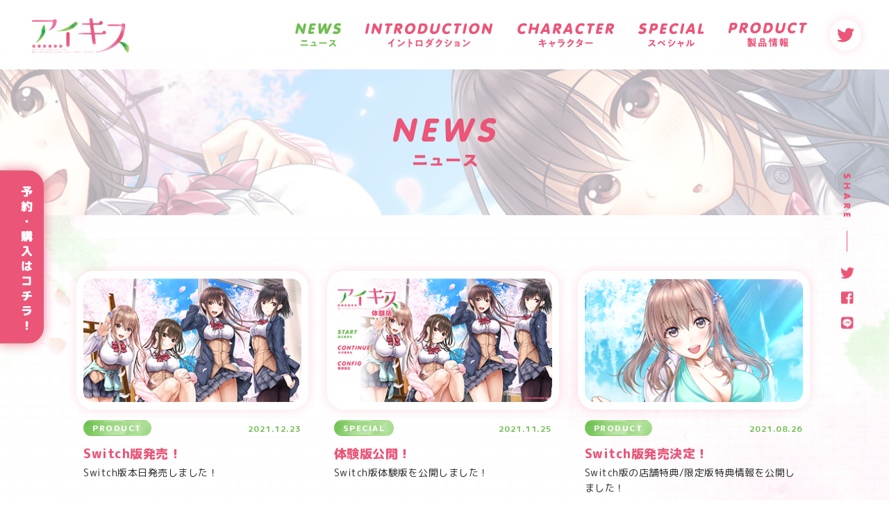

--- FILE ---
content_type: text/html
request_url: http://entergram.co.jp/aikiss/news/
body_size: 2544
content:
<!doctype html>
<html>
<head>
<meta charset="utf-8">

	

<meta name="robots" content="noindex">
	
	
	
<title>NEWS | アイキス</title>
<meta http-equiv="X-UA-Compatible" content="IE=Edge, chrome=1">
<meta name="viewport" content="width=device-width,initial-scale=1.0,maximum-scale=1.0,minimum-scale=1.0,user-scalable=no">
<meta name="format-detection" content="telephone=no">
<meta name="author" content="エンターグラム">
<meta property="og:site_name" content="アイキス">
<meta name="keywords" content="アイキス,aikiss,エンターグラム">
<meta name="description" content="『アイキス』がPS4/PS Vitaで登場！">
<meta property="og:title" content="NEWS | アイキス">
<meta property="og:type" content="website">
<meta property="og:url" content="http://www.entergram.co.jp/aikiss/news/">
<meta property="og:description" content="『アイキス』がPS4/PS Vitaで登場！">
<meta property="og:image" content="http://www.entergram.co.jp/aikiss/img/ogp_ayame.png" />
<meta name="twitter:card" content="summary_large_image">
<meta name="twitter:site" content="http://www.entergram.co.jp/aikiss/news/">
<meta name="twitter:image" content="http://www.entergram.co.jp/aikiss/img/ogp_ayame.png" />
<meta name="twitter:title" content="CHARACTER | アイキス">
<meta name="twitter:description" content="『アイキス』がPS4/PS Vitaで登場！">

<link href="../css/news.css" rel="stylesheet" type="text/css">

<script src="https://ajax.googleapis.com/ajax/libs/jquery/1.9.0/jquery.min.js"></script>
<link href="https://use.fontawesome.com/releases/v5.6.1/css/all.css" rel="stylesheet">

<script src="../js/rollover.js"></script>
<script src="../js/to_top.js"></script>
<script src="../js/scroll.js"></script>
<script src="../js/sp_nav.js"></script>
<link rel="shortcut icon" href="../img/favicon.png" >
</head>
<body id="special">
	<header>
		<div class="widewrap header">
			<h1 class="logo fade"><a href="../"><img src="../img/logo.svg" alt="アイキス"></a></h1>
			<ul class="header_menu roll">
				<li class=""><a href="../news/"><img src="../img/header_news_on.png" alt="NEWS"></a></li>
				<!--<li class=""><a href="movie/"><img src="../img/header_movie_off.png" alt="MOVIE"></a></li>-->
				<li class=""><a href="../introduction/"><img src="../img/header_introduction_off.png" alt="INTRODUCTION"></a></li>
				<li class=""><a href="../character/"><img src="../img/header_character_off.png" alt="CHARACTER"></a></li>
				<li class=""><a href="../special/"><img src="../img/header_special_off.png" alt="SPECIAL"></a></li>
				<li class=""><a href="../index.html#product"><img src="../img/header_product_off.png" alt="PRODUCT"></a></li>
				<li class="sns"><a href="https://twitter.com/entergram_info" target="_blank"><img src="../img/header_twitter_off.png" alt="Twitter"></a></li>
				<!--<li class="sns"><a href="/"><img src="../img/header_instagram_off.png" alt="Instagram"></a></li>-->
			</ul>
			<div class="" id="nav_toggle">
				<div>
					<span></span>
					<span></span>
					<span></span>
				</div>
			</div><!-- // #nav_toggle -->
			<div id="sp_nav">
				<nav>
					<ul>
						<li><a href="../news/"><img src="../img/menu_news.svg" alt="NEWS"></a></li>
						<!--<li><a href="../movie/"><img src="../img/menu_movie.svg" alt="MOVIE"></a></li>-->
						<li><a href="../introduction/"><img src="../img/menu_introduction.svg" alt="INTRODUCTION"></a></li>
						<li><a href="../character/"><img src="../img/menu_character.svg" alt="CHARACTER"></a></li>
						<li><a href="../special/"><img src="../img/menu_special.svg" alt="SPECIAL"></a></li>
						<li><a href="../index.html#product"><img src="../img/menu_product.svg" alt="PRODUCT"></a></li>
						<li class="btn"><a href="../product/"><img src="../img/menu_btn.svg" alt="予約・購入はコチラ！"></a></li>
						<li class="sns">
							<p class="share"><img src="../img/menu_share.svg" alt="SHARE"></p>
							<div class="box">
								<a href="https://twitter.com/intent/tweet?url=http://www.entergram.co.jp/aikiss/news/&text=Switch/PS4/PS Vtita『アイキス』&hashtags=アイキス" target="_blank"><i class="fab fa-twitter"></i></a>
								<a href="https://www.facebook.com/sharer.php?src=bm&u=http://www.entergram.co.jp/aikiss/news/&t=Switch/PS4/PS Vtita『アイキス』" target="_blank"><i class="fab fa-facebook-square"></i></a>
								<a href="https://timeline.line.me/social-plugin/share?url=http://www.entergram.co.jp/aikiss/news/" target="_blank"><i class="fab fa-line"></i></a>
							</div>
						</li>
					</ul>
				</nav>
			</div><!-- // #sp_nav -->
		</div><!-- // .header -->
	</header>
	<main>
		<div id="fixed">
			<nav class="sidenav_right">
				<p class="share"><img src="../img/share.png" alt="SHARE"></p>
				<ul class="">
					<li><a href="https://twitter.com/intent/tweet?url=http://www.entergram.co.jp/aikiss/news/&text=Switch/PS4/PS Vtita『アイキス』&hashtags=アイキス" target="_blank"><i class="fab fa-twitter"></i></a></li>
					<li><a href="https://www.facebook.com/sharer.php?src=bm&u=http://www.entergram.co.jp/aikiss/news/&t=Switch/PS4/PS Vtita『アイキス』" target="_blank"><i class="fab fa-facebook-square"></i></a></li>
					<li><a href="https://timeline.line.me/social-plugin/share?url=http://www.entergram.co.jp/aikiss/news/"　target="_blank"><i class="fab fa-line"></i></a></li>
				</ul>
			</nav>
			<div class="sidenav_left">
				<p class="button roll"><a href="../product/"><img src="../img/side_purchase_off.png" alt="予約・購入はコチラ！"></a></p>
			</div>
			<div class="pagetop roll"><a href="#container"><img src="../img/top_off.png" alt="トップに戻る"></a></div>
		</div><!-- // #fixed -->
		
		<div id="container">
			<section id="main_title">
				<h1 class=""><img src="img/title.svg" alt="NEWS"></h1>
			</section><!-- // #main_title -->
			
			<section id="content" class="wrapper">
				<ul class="list">
					<li>
						<a href="../">
							<div class="image">
								<figure><span><img src="img/1223.png" srcset="img/1223.png 1x,img/1223@2x.png 2x" alt="1223"></span></figure>
							</div>
							<div class="info">
								<p class="category"><span>PRODUCT</span></p>
								<p class="date">2021.12.23</p>
							</div>
							<h2>Switch版発売！</h2>
							<p class="text">Switch版本日発売しました！</p>
						</a>
					</li>
					<li>
						<a href="../special/detail_trial2.html">
							<div class="image">
								<figure><span><img src="img/0827a.png" srcset="img/0827a.png 1x,img/0827a@2x.png 2x" alt="1125"></span></figure>
							</div>
							<div class="info">
								<p class="category"><span>SPECIAL</span></p>
								<p class="date">2021.11.25</p>
							</div>
							<h2>体験版公開！</h2>
							<p class="text">Switch版体験版を公開しました！</p>
						</a>
					</li>
					<li>
						<a href="../product/index.html">
							<div class="image">
								<figure><span><img src="../special/img/special_edition2.png" srcset="../special/img/special_edition2.png 1x,img/../special/img/special_edition2@2x.png 2x" alt="0826"></span></figure>
							</div>
							<div class="info">
								<p class="category"><span>PRODUCT</span></p>
								<p class="date">2021.08.26</p>
							</div>
							<h2>Switch版発売決定！</h2>
							<p class="text">Switch版の店舗特典/限定版特典情報を公開しました！</p>
						</a>
					</li>
					<li>
						<a href="../special/detail_trial.html">
							<div class="image">
								<figure><span><img src="img/0827a.png" srcset="img/0827a.png 1x,img/0827a@2x.png 2x" alt="0827"></span></figure>
							</div>
							<div class="info">
								<p class="category"><span>SPECIAL</span></p>
								<p class="date">2020.08.27</p>
							</div>
							<h2>体験版公開！</h2>
							<p class="text">PS4/Vita版体験版を公開しました！</p>
						</a>
					</li>
					<li>
						<a href="../special/detail_guest.html">
							<div class="image">
								<figure><span><img src="img/0827.png" srcset="img/0827.png 1x,img/0827@2x.png 2x" alt="0827"></span></figure>
							</div>
							<div class="info">
								<p class="category"><span>SPECIAL</span></p>
								<p class="date">2020.08.27</p>
							</div>
							<h2>ゲストイラスト公開！</h2>
							<p class="text">ゲストイラストを公開しました！</p>
						</a>
					</li>
					<li>
						<a href="https://www.youtube.com/watch?v=fP7miNJwjes" target="_blank">
							<div class="image">
								<figure><span><img src="img/0730.png" srcset="img/0730.png 1x,img/0730@2x.png 2x" alt="0730"></span></figure>
							</div>
							<div class="info">
								<p class="category"><span>PRODUCT</span></p>
								<p class="date">2020.07.30</p>
							</div>
							<h2>オープニングムービー公開！</h2>
							<p class="text">『アイキス』オープニングムービーをYouTubeにて公開しました！</p>
						</a>
					</li>
					<li>
						<a href="../product/edition.html">
							<div class="image">
								<figure><span><img src="img/0612_01.png" srcset="img/0612_01.png 1x,img/0612_01@2x.png 2x" alt="0612"></span></figure>
							</div>
							<div class="info">
								<p class="category"><span>PRODUCT</span></p>
								<p class="date">2020.06.12</p>
							</div>
							<h2>限定版情報公開！</h2>
							<p class="text">完全生産限定版の情報を公開しました！</p>
						</a>
					</li>
					<li>
						<a href="../product/index.html">
							<div class="image">
								<figure><span><img src="img/0612_02.png" srcset="img/0612_02.png 1x,img/0612_02@2x.png 2x" alt="0612"></span></figure>
							</div>
							<div class="info">
								<p class="category"><span>PRODUCT</span></p>
								<p class="date">2020.06.12</p>
							</div>
							<h2>店舗特典情報公開！</h2>
							<p class="text">各店舗特典情報を公開しました！</p>
						</a>
					</li>
					<li>
						<a href="../">
							<div class="image">
								<figure><span><img src="img/0604.png" srcset="img/0604.png 1x,img/0604@2x.png 2x" alt="0604"></span></figure>
							</div>
							<div class="info">
								<p class="category"><span>AIKISS</span></p>
								<p class="date">2020.06.04</p>
							</div>
							<h2>PS4/PS Vita『アイキス』 発売決定！</h2>
							<p class="text">『アイキス』　がPS4、PS Vitaで登場！PC版にはなかった「青海真珠」ルートが追加されています！</p>
						</a>
					</li>
				</ul>
				
				<div class="pager_box">
					<ul class="pager">
						<li><span class="current_page">1</span></li>
						<!--<li><a href="index2.html">2</a></li>-->
						<!--<li><a href="index3.html">3</a></li>-->
					</ul>
				</div>
			</section><!-- // .content -->
		</div>
	</main>
	<footer>
		<p class="logo"><a href="../"><img src="../img/footer_logo.svg" alt="アイキス"></a></p>
		<p class="logo"><a href="http://www.entergram.co.jp/" target="_blank"><img src="../img/footer_entergram.png" alt="エンターグラム"></a></p>
		<p class="copyright">&copy;GIGA/ENTERGRAM</p>
	</footer>

</body>
</html>


--- FILE ---
content_type: text/css
request_url: http://entergram.co.jp/aikiss/css/news.css
body_size: 1129
content:
@import url("global.css");
#content.wrapper {
  overflow: visible; }
#content ul.list {
  display: flex;
  flex-wrap: wrap;
  margin-bottom: 60px; }
  #content ul.list li {
    width: 31.5%;
    margin-left: 2.55%;
    margin-bottom: 50px; }
    #content ul.list li:nth-child(3n+1) {
      margin-left: 0; }
    #content ul.list li a {
      width: 100%;
      display: block;
      text-align: left; }
      #content ul.list li a:hover figure span img {
        transform: scale(1.2);
        -webkit-transform: scale(1.2); }
      #content ul.list li a .image {
        position: relative; }
      #content ul.list li a figure {
        width: 100%;
        height: 0;
        padding-top: 54%;
        overflow: hidden;
        position: relative;
        margin-bottom: 12px;
        overflow: hidden;
        border-radius: 25px;
        border: 10px solid #fff;
        box-shadow: 0 0 15px rgba(235, 85, 120, 0.2);
        text-align: center;
        box-sizing: border-box; }
        #content ul.list li a figure span {
          display: block;
          width: 100%;
          position: absolute;
          top: 50%;
          left: 0;
          transform: translateY(-50%);
          -webkit-transform: translateY(-50%); }
          #content ul.list li a figure span img {
            transition: all 0.3s ease;
            -webkit-transition: all 0.3s ease;
            max-width: 100%;
            width: 100%;
            vertical-align: middle;
            border-radius: 15px; }
      #content ul.list li a .info {
        display: flex;
        justify-content: space-between;
        margin-top: 15px; }
        #content ul.list li a .info .category {
          padding-left: 10px; }
          #content ul.list li a .info .category span {
            color: #fff;
            font-size: 12px;
            font-weight: 800;
            position: relative;
            overflow: hidden;
            display: inline-block;
            letter-spacing: 1.5px;
            line-height: 1.6;
            padding: 2px 13px;
            background: url(../news/img/category_bg.png) center center;
            border-radius: 100px; }
        #content ul.list li a .info .date {
          color: #6ebe50;
          font-size: 12px;
          font-weight: 700;
          line-height: 1.6;
          padding-top: 3px;
          padding-right: 10px; }
      #content ul.list li a h2 {
        font-size: 18px;
        font-weight: 800;
        line-height: 1.6;
        color: #eb5578;
        padding: 0px 10px;
        margin-top: 5px; }
      #content ul.list li a .text {
        padding: 0 10px;
        line-height: 1.6;
        margin-top: 2px; }

/* ------------------------------------------------------------------------------------------------------------------------

 Responsive-Breakpoint-1 ( 1200px )
 
------------------------------------------------------------------------------------------------------------------------ */
/* ------------------------------------------------------------------------------------------------------------------------

 Responsive-Breakpoint-2 ( 960px )
 
------------------------------------------------------------------------------------------------------------------------ */
@media only screen and (max-width: 959px) {
  #content ul.list li a {
    width: 100%;
    display: block;
    text-align: left; }
    #content ul.list li a .image {
      position: relative; }
    #content ul.list li a figure {
      padding-top: 52%;
      margin-bottom: 10px;
      border: 5px solid #fff;
      border-radius: 10px; }
      #content ul.list li a figure span img {
        border-radius: 10px; }
    #content ul.list li a .info {
      margin-top: 15px; }
      #content ul.list li a .info .category {
        padding-left: 5px; }
        #content ul.list li a .info .category span {
          font-size: 12px;
          margin-top: 0px;
          padding: 1px 12px; }
      #content ul.list li a .info .date {
        padding-top: 1px; }
    #content ul.list li a h2 {
      font-size: 16px;
      padding: 0px 5px;
      line-height: 1.4; }
    #content ul.list li a .text {
      padding: 0 5px;
      margin-top: 5px; } }
/* ------------------------------------------------------------------------------------------------------------------------

 Responsive-Breakpoint-2 ( 645px )
 
------------------------------------------------------------------------------------------------------------------------ */
@media only screen and (max-width: 644px) {
  #content ul.list {
    display: block;
    margin-bottom: 60px; }
    #content ul.list li {
      width: 100%;
      margin-left: 0%;
      margin-bottom: 40px; }
      #content ul.list li:nth-child(3n+1) {
        margin-left: 0; }
      #content ul.list li a {
        width: 100%;
        display: block;
        text-align: left; }
        #content ul.list li a .image {
          position: relative; }
        #content ul.list li a figure {
          padding-top: 48%; }
          #content ul.list li a figure span {
            top: 0;
            transform: inherit;
            -webkit-transform: inherit; }
        #content ul.list li a .info {
          margin-top: 15px; }
          #content ul.list li a .info .category span {
            padding: 1px 13px; }
        #content ul.list li a h2 {
          font-size: 18px;
          padding: 0px 5px;
          margin-top: 2px; } }


--- FILE ---
content_type: text/css
request_url: http://entergram.co.jp/aikiss/css/global.css
body_size: 3122
content:
@charset "UTF-8";
@import url("https://fonts.googleapis.com/css?family=M+PLUS+Rounded+1c:400,700,800&amp;subset=japanese");
/* ------------------------------
 Base
------------------------------ */
html, body {
  margin: 0;
  padding: 0;
  height: 100%; }

html {
  -webkit-text-size-adjust: 100%; }

* {
  border: none;
  margin: 0;
  padding: 0;
  font-weight: inherit;
  font-size: inherit; }

section, article, aside, dialog, figure, footer, header, hgroup, nav, li {
  display: block; }

body {
  font-size: 14px;
  font-weight: 400;
  font-family: "M PLUS Rounded 1c", "Yu Gothic", "YuGothic", "游ゴシック", "Hiragino Kaku Gothic ProN", "ヒラギノ角ゴ ProN W3", "Hiragino Kaku Gothic Pro", "ヒラギノ角ゴ Pro", "Meiryo", "メイリオ", Helvetica, sans-serif;
  line-height: 1.8;
  letter-spacing: 0.5px;
  text-align: center;
  color: #282828;
  background: #fff; }
  body.ovh {
    overflow: hidden; }

a {
  color: #282828;
  transition: all 0.3s ease;
  -webkit-transition: all 0.3s ease;
  outline: none;
  text-decoration: none;
  backface-visibility: hidden;
  -webkit-backface-visibility: hidden; }

a.hover {
  cursor: pointer; }

li {
  list-style-type: none; }

img {
  max-width: 100%;
  height: auto;
  vertical-align: bottom; }

::selection {
  background: #F5E0EB; }

::-moz-selection {
  background: #F5E0EB; }

/* clearfix */
.clearfix:after {
  content: ".";
  display: block;
  clear: both;
  height: 0;
  visibility: hidden; }

.clearfix {
  min-height: 1px; }

* html .clearfix {
  height: 1px;
  /*\*/
     /*/
height: auto;
overflow: hidden;
/**/ }

.fade {
  -webkit-transition: 0.2s ease-in-out;
  transition: 0.2s ease-in-out; }
  .fade:hover {
    opacity: 0.75;
    filter: alpha(opacity=75); }

/* ---------- Common-Setting ---------- */
.clear {
  clear: both; }

/* ------------------------------
 Base END
------------------------------ */
body {
  background: url(../img/bg_check.png), url(../img/bg_main.jpg) repeat-y;
  background-position: left top, 0 0;
  background-size: auto, cover; }

#container {
  width: 100%;
  min-height: 100%;
  overflow: hidden;
  position: relative; }

main {
  display: block; }

.wrapper {
  width: 100%;
  max-width: 1060px;
  margin-left: auto;
  margin-right: auto;
  text-align: left;
  clear: both;
  overflow: hidden; }

.widewrap {
  width: auto;
  max-width: 1200px;
  margin: 0 auto;
  text-align: left;
  clear: both; }

/* ------------------------------
 Header
------------------------------ */
header {
  position: fixed;
  top: 0;
  left: 0;
  width: 100%;
  height: 100px;
  z-index: 120;
  transition: all 0.3s ease;
  -webkit-transition: all 0.3s ease;
  background: linear-gradient(white, rgba(255, 255, 255, 0.6)); }
  header .header {
    position: relative;
    height: 100px;
    display: flex;
    justify-content: space-between;
    align-items: center;
    transition: all 0.3s ease;
    -webkit-transition: all 0.3s ease; }
  header h1 {
    width: 146px;
    transition: all 0.3s ease;
    -webkit-transition: all 0.3s ease;
    box-shadow: 0px 0px 5px rgba(255, 255, 255, 0.8), 0px 0px 10px rgba(255, 255, 255, 0.6); }
  header .header_menu {
    height: 100%;
    display: flex;
    justify-content: flex-start;
    align-items: center; }
    header .header_menu li a {
      display: block; }
    header .header_menu li.sns a {
      box-shadow: 0px 0px 15px rgba(235, 85, 120, 0.2);
      margin-left: 15px;
      border-radius: 100px; }

/* ------------------------------
 fixed
------------------------------ */
.sidenav_right {
  position: fixed;
  top: 50%;
  right: 50px;
  transform: translateY(-50%);
  -webkit-transform: translateY(-50%);
  margin-top: 10px;
  z-index: 90; }
  .sidenav_right .share {
    position: relative;
    margin-bottom: 70px; }
    .sidenav_right .share::after {
      content: "";
      position: absolute;
      width: 1px;
      height: 30px;
      background-color: #eb5578;
      bottom: -50px;
      left: 0;
      right: 0;
      margin: 0 auto; }
  .sidenav_right li i {
    font-size: 20px;
    color: #eb5578;
    margin-bottom: 15px;
    transition: all 0.3s ease;
    -webkit-transition: all 0.3s ease; }
  .sidenav_right li a:hover i {
    color: #6ebe50; }

.sidenav_left {
  position: fixed;
  top: 50%;
  left: 0px;
  transform: translateY(-50%);
  -webkit-transform: translateY(-50%);
  margin-top: 10px;
  z-index: 90; }
  .sidenav_left .button img {
    border-top-right-radius: 24px;
    border-bottom-right-radius: 24px;
    box-shadow: 0px 0px 15px rgba(235, 85, 120, 0.4); }

.pagetop {
  position: fixed;
  bottom: 30px;
  right: 30px;
  z-index: 90;
  display: none; }

/* ------------------------------
 dropNavi
------------------------------ */
#nav_toggle {
  display: none; }

#sp_nav {
  visibility: hidden;
  opacity: 0;
  display: none; }

/* ------------------------------
 Footer
------------------------------ */
footer {
  text-align: center;
  background-color: #eb5578;
  padding: 30px 0 25px;
  margin-top: 80px; }
  footer .logo {
    display: inline-block;
    margin: 0 10px;
    height: 40px; }
    footer .logo img {
      height: 100%; }
  footer .copyright {
    color: #fff;
    margin-top: 15px;
    font-size: 12px;
    text-align: center; }

/* ------------------------------
 Contents
------------------------------ */
#container {
  margin-top: 100px; }
  #container .pc {
    display: block !important; }
  #container .tab_pc {
    display: block !important; }
  #container .notab {
    display: none !important; }
  #container .sp {
    display: none !important; }

/* ---------- main_title ---------- */
#main_title {
  background: url(../img/title_bg.png) center center;
  background-size: cover;
  margin-bottom: 80px; }
  #main_title h1 {
    padding: 70px 0;
    height: 70px; }
    #main_title h1 img {
      height: 100%;
      max-height: 70px; }

/* ---------- pagination ---------- */
.pager {
  margin: 40px 0;
  text-align: center;
  font-size: 18px;
  font-weight: 700;
  display: flex;
  justify-content: center; }
  .pager li {
    margin: 0 10px; }
  .pager span {
    width: 30px;
    height: 32px;
    line-height: 32px;
    padding-left: 2px;
    display: inline-block;
    letter-spacing: .1em;
    vertical-align: middle;
    text-align: center;
    color: #fff; }
  .pager a {
    width: 30px;
    height: 32px;
    line-height: 32px;
    padding-left: 2px;
    display: inline-block;
    letter-spacing: .1em;
    vertical-align: middle;
    text-align: center;
    color: #fff;
    overflow: hidden;
    text-decoration: none;
    border-radius: 100px;
    background-color: rgba(235, 85, 120, 0.5); }
    .pager a:hover {
      background-color: #6ebe50; }
  .pager .current_page {
    background-color: #eb5578;
    color: #fff;
    border-radius: 100px; }

.navigation {
  text-align: center;
  margin-top: 120px;
  margin-bottom: 80px; }
  .navigation ul {
    display: flex;
    justify-content: center; }
  .navigation li.prev {
    margin-right: 60px; }
  .navigation li.next {
    margin-left: 60px; }
  .navigation li a {
    height: 50px; }
    .navigation li a img {
      height: 50px; }

/* ------------------------------------------------------------------------------------------------------------------------

 Responsive-Breakpoint-1 ( 1200px )
 
------------------------------------------------------------------------------------------------------------------------ */
@media only screen and (max-width: 1199px) {
  .wrapper {
    width: auto;
    margin-left: 20px;
    margin-right: 20px; }

  /* ------------------------------
   Header
  ------------------------------ */
  header .header_menu ul {
    display: none; }

  /* ------------------------------
   Navi Menu
  ------------------------------ */
  /* ------------------------------
   Footer
  ------------------------------ */
  /* ---- Footer ---- */
  /* ------------------------------
   Contents
  ------------------------------ */ }
/* ------------------------------------------------------------------------------------------------------------------------

 Responsive-Breakpoint-2 ( 960px )
 
------------------------------------------------------------------------------------------------------------------------ */
@media only screen and (max-width: 959px) {
  /* ------------------------------
   Header
  ------------------------------ */
  header {
    height: 70px; }
    header .header {
      height: 70px; }
    header h1 {
      width: 110px;
      margin-left: 15px;
      z-index: 999; }
    header .header_menu {
      display: none; }

  /* ------------------------------
   fixed
  ------------------------------ */
  .sidenav_right {
    display: none; }

  .sidenav_left {
    display: none; }

  .pagetop {
    bottom: 20px;
    right: 20px; }

  /* ------------------------------
   dropNavi
  ------------------------------ */
  /*開閉ボタン*/
  #nav_toggle {
    display: block;
    width: 30px;
    height: 20px;
    top: 0;
    z-index: 1000;
    margin-right: 15px; }
    #nav_toggle:hover {
      cursor: pointer; }
    #nav_toggle div {
      position: relative; }
    #nav_toggle span {
      display: block;
      height: 2px;
      background: #eb5578;
      position: absolute;
      width: 100%;
      left: 0;
      -webkit-transition: 0.2s ease-in-out;
      -moz-transition: 0.2s ease-in-out;
      transition: 0.2s ease-in-out; }
      #nav_toggle span:nth-child(1) {
        top: 0px; }
      #nav_toggle span:nth-child(2) {
        top: 10px; }
      #nav_toggle span:nth-child(3) {
        top: 20px; }

  .open #nav_toggle span:nth-child(1) {
    top: 15px;
    transform: rotate(45deg); }
  .open #nav_toggle span:nth-child(2) {
    top: 15px;
    width: 0;
    left: 50%; }
  .open #nav_toggle span:nth-child(3) {
    top: 15px;
    transform: rotate(-45deg); }
  .open #sp_nav {
    visibility: visible;
    opacity: 1; }
    .open #sp_nav ul li {
      opacity: 1;
      transform: translateX(0);
      transition: transform .3s ease, opacity .2s ease; }

  #sp_nav {
    background: rgba(255, 255, 255, 0.9);
    color: #eb5578;
    position: fixed;
    top: 0;
    left: 0;
    right: 0;
    bottom: 0;
    z-index: 990;
    text-align: center;
    display: flex;
    visibility: hidden;
    flex-direction: column;
    justify-content: center;
    align-items: center;
    font-size: 7vw;
    font-weight: 700;
    opacity: 0;
    transition: opacity .2s ease, visibility .2s ease; }
    #sp_nav a {
      display: block;
      color: #eb5578;
      text-decoration: none;
      transition: color .2s ease; }
      #sp_nav a:hover {
        color: #666; }
    #sp_nav nav {
      margin-top: 20px; }
    #sp_nav ul {
      list-style: none; }
      #sp_nav ul li {
        opacity: 0;
        transform: translateX(200px);
        transition: transform .2s ease, opacity .2s ease;
        margin-bottom: 12%; }
        #sp_nav ul li a {
          height: 1.1em;
          max-height: 50px; }
          #sp_nav ul li a img {
            width: auto;
            max-width: 100%;
            height: 100%;
            vertical-align: baseline; }
        #sp_nav ul li.btn {
          margin-top: 35px;
          margin-bottom: 25px; }
          #sp_nav ul li.btn a {
            height: 2em; }
        #sp_nav ul li .share {
          height: 10px;
          margin-bottom: 5px; }
          #sp_nav ul li .share img {
            width: auto;
            max-width: 100%;
            height: 100%;
            vertical-align: baseline;
            display: block;
            margin: 0 auto; }
        #sp_nav ul li.sns {
          margin-bottom: 0; }
          #sp_nav ul li.sns .box {
            max-width: 200px;
            width: 100%;
            display: flex;
            justify-content: center;
            margin: 5px auto 0; }
          #sp_nav ul li.sns a {
            font-size: 18px;
            margin: 0 15px; }
        #sp_nav ul li:nth-child(2) {
          transition-delay: .1s; }
        #sp_nav ul li:nth-child(3) {
          transition-delay: .2s; }
        #sp_nav ul li:nth-child(4) {
          transition-delay: .3s; }
        #sp_nav ul li:nth-child(5) {
          transition-delay: .4s; }
        #sp_nav ul li:nth-child(6) {
          transition-delay: .5s; }
        #sp_nav ul li:nth-child(7) {
          transition-delay: .6s; }
        #sp_nav ul li:nth-child(8) {
          transition-delay: .7s; }

  /* ------------------------------
   Footer
  ------------------------------ */
  footer {
    padding: 25px 0 20px;
    margin-top: 80px; }
    footer .logo {
      margin: 0 10px;
      height: 30px; }
    footer .copyright {
      margin-top: 10px;
      font-size: 12px; }

  /* ------------------------------
   Contents
  ------------------------------ */
  #container {
    margin-top: 70px; }
    #container .pc {
      display: none !important; }
    #container .sp {
      display: block !important; } }
/* ------------------------------------------------------------------------------------------------------------------------

 Responsive-Breakpoint-2 ( 645px )
 
------------------------------------------------------------------------------------------------------------------------ */
@media only screen and (max-width: 644px) {
  body {
    background: url(../img/bg_check.png), url(../img/bg_main_sp.jpg) repeat-y;
    background-position: left top, 0 0;
    background-size: auto, cover; }
    body.open {
      width: 100%;
      overflow: hidden; }

  /* ------------------------------
   Header
  ------------------------------ */
  /* ------------------------------
   Footer
  ------------------------------ */
  /* ------------------------------
   Contents
  ------------------------------ */
  #container .tab_pc {
    display: none !important; }
  #container .notab {
    display: block !important; }

  /* ---------- main_title ---------- */
  #main_title {
    margin-bottom: 40px; }
    #main_title h1 {
      padding: 40px 0;
      height: 45px; }

  /* ------------------------------
   fixed
  ------------------------------ */
  .pagetop {
    display: none !important; }

  /* ---------- pagination ---------- */
  .navigation {
    text-align: center;
    margin-top: 70px;
    margin-bottom: 0px; }
    .navigation ul {
      display: flex;
      justify-content: space-between; }
    .navigation li.prev {
      margin-right: 0px; }
    .navigation li.next {
      margin-left: 0px; }
    .navigation li a {
      height: 40px; }
      .navigation li a img {
        height: 40px; } }


--- FILE ---
content_type: image/svg+xml
request_url: http://entergram.co.jp/aikiss/img/footer_logo.svg
body_size: 5705
content:
<svg xmlns="http://www.w3.org/2000/svg" xmlns:xlink="http://www.w3.org/1999/xlink" viewBox="0 0 204.25 71.87"><defs><style>.cls-1{fill:none;}.cls-2{clip-path:url(#clip-path);}.cls-3,.cls-4{fill:#fff;}.cls-3{fill-rule:evenodd;}</style><clipPath id="clip-path" transform="translate(-8.79 -4.57)"><rect class="cls-1" width="218" height="79.27"/></clipPath></defs><title>footer_logo</title><g id="レイヤー_2" data-name="レイヤー 2"><g id="common"><g class="cls-2"><path class="cls-3" d="M210.32,74.65c.1.08,0-.35.12-.34.08-.19.05,0,.16,0s.08-.26.17-.24c0-.43.27-1.07.12-1.32.05-.17.2,0,.19.08.26,0,.11-.44.06-.53.07-.33.47-.08.42-.6.11,0,.26.21.25.34.48-.7.07-1.77.72-2.36-.06-.4-.36.1-.41-.14a12.82,12.82,0,0,1,0-2.08c.2-.08.38.61.52.09.68-.21-.31-.26-.2-.7.19,0,.35-.12.41,0a.73.73,0,0,0,.12-.64c-.09-.3-.4-.27,0-.54-.12-.28-.44-.33-.48-.75a1.26,1.26,0,0,1,.23-.87c-.47-.86-.9-1.2-.82-1.77-1.11-1.19-1.91-2.44-3.2-3.09-.43-.19.12-.4-.34-.56A11.31,11.31,0,0,1,206,57.07c-.21-.18-.37-.39-.54-.56-.05.49-.61.11-.24-.13-.15-.05-.25.12-.41,0-.28-.41-1-.35-1-.8-.26-.17-.39,0-.68-.21-.55-.44-1.21-.35-1.37-.78-.15,0-.21.12-.37.06,0-.34-.62-.23-.76-.49a5.35,5.35,0,0,1-1.37-.51,5.24,5.24,0,0,1-1.19-.29,34.54,34.54,0,0,0-9.5-1.46c-.6.1-.29.25-.86.3.16.13-.23.22-.22.34-.22,0-.4,0-.05.29a57.51,57.51,0,0,1,6.38,3.37,35.8,35.8,0,0,1,5.11,4.28,13.16,13.16,0,0,1,3.29,4.84,12.06,12.06,0,0,0,2.19,4.58,11.51,11.51,0,0,0,2.06,2.15,14.28,14.28,0,0,1,1.08,1.12c.42.38,1,.76,1.49,1.19a6.23,6.23,0,0,1,.8.66C210.16,75.35,210,74.55,210.32,74.65Z" transform="translate(-8.79 -4.57)"/><path class="cls-4" d="M84.27,63.6a3.46,3.46,0,0,1-3.45-3.45V36.73a3.45,3.45,0,0,1,6.9,0V60.15A3.46,3.46,0,0,1,84.27,63.6Z" transform="translate(-8.79 -4.57)"/><path class="cls-4" d="M140,58.58a3.43,3.43,0,0,0,2.91-3.91l-2.13-14.62a1.73,1.73,0,0,1,1.7-2h18.23a1.48,1.48,0,0,0,.62-.15,1.17,1.17,0,0,1,.26-.1,3.69,3.69,0,0,0,1.6-.88,3.76,3.76,0,0,0-2.66-6.42,3.73,3.73,0,0,0-2.66,1.1,3.53,3.53,0,0,0-1,2,1.72,1.72,0,0,1-1.69,1.45H141.51a1.72,1.72,0,0,1-1.7-1.47l-2-13.43a1.73,1.73,0,0,1,1.7-2h14.13a1.42,1.42,0,0,0,.53-.1l.27-.08a3.61,3.61,0,0,0,1.86-.93A3.77,3.77,0,0,0,151,11.75a3.55,3.55,0,0,0-1,2,1.73,1.73,0,0,1-1.7,1.44h-9.71a1.73,1.73,0,0,1-1.71-1.47L136,7.52a3.46,3.46,0,0,0-3.42-2.95,2.77,2.77,0,0,0-.49,0,3.45,3.45,0,0,0-2.92,3.91l.69,4.68a1.71,1.71,0,0,1-1.7,2H114.85a1.51,1.51,0,1,0,0,3H129.1a1.72,1.72,0,0,1,1.7,1.47l2,13.43a1.73,1.73,0,0,1-1.7,2H107.83a1.51,1.51,0,0,0,0,3H132a1.72,1.72,0,0,1,1.7,1.47l2.36,16.12a3.46,3.46,0,0,0,3.4,2.95A4.38,4.38,0,0,0,140,58.58Z" transform="translate(-8.79 -4.57)"/><path class="cls-4" d="M60.45,10.41a3.75,3.75,0,0,0-6.78-2.22,1.7,1.7,0,0,1-1.39.71h-42a1.51,1.51,0,0,0,0,3H51a1.72,1.72,0,0,1,1.71,1.93,23.46,23.46,0,0,1-9.37,16.34C48.53,28.79,60.45,24.09,60.45,10.41Z" transform="translate(-8.79 -4.57)"/><path class="cls-4" d="M201.33,37c.31-.54.68-.87.42-1a48.32,48.32,0,0,0,2.82-16.74A3.75,3.75,0,0,0,197.79,17a1.74,1.74,0,0,1-1.39.71H168.7a1.51,1.51,0,1,0,0,3h26.49a1.74,1.74,0,0,1,1.26.54,1.77,1.77,0,0,1,.46,1.3c-1.78,25.4-23.63,39.51-32.13,44.06l.47-.13c-1.81.92-3.68,1.82-5.66,2.66a95.59,95.59,0,0,1-17.25,5.17c-1,.26-.85.26-.34.25-.09.12.66,0,.45.29,1.14.26.11.24,1.39.26a79.35,79.35,0,0,0,21.69-4.5c1.05-.37,1.87-.68,2.62-.88.58-.34,2.08-.88,3.12-1.34.53-.4,1.58-.59,1.91-1,.37-.18.31,0,.62-.12.76-.65,1.83-.92,3.24-1.85.74-.48.78-.26,1.4-.68.61-.72,1.69-1,2.58-1.78.35-.23.32,0,.62-.19-.46,0,.7-.79.52-.35.45-.38.94-.83,1.45-1.22,2.39-2,3.41-2.6,5.2-4.1.8-.57.29-.59,1.05-1.2,2.45-1.91,4.63-4.81,7-7.85a36.61,36.61,0,0,1,2.38-4.17,9.39,9.39,0,0,1,.66-2.19,19.15,19.15,0,0,1,1.05-2c-.22-.42.05-.5.34-1.24a5.82,5.82,0,0,0,.41-1.63c-.14.34-.47.85-.62.83a2,2,0,0,1,.2-.5Z" transform="translate(-8.79 -4.57)"/><path class="cls-3" d="M36.73,29.46c0-.49.36-.65.44-1-.35-.21-.27-.26-.21-.63a1.1,1.1,0,0,0-.15-.77c0,.17-.16.38-.3.38-.1-.49.6-.78.06-.88-.18-.6-.3-.33-.46-.39a5.55,5.55,0,0,1,0-1.66c0-.29.28.26.31-.24-.51-.6,0-2.7-.51-2.85a.44.44,0,0,1-.26.37c0-.66-.3-.28-.36-.68,0-.12.41-.82,0-.86,0,.15-.33.4-.38.18A4.54,4.54,0,0,0,35.06,19c-.07,0-.07-.33-.11-.42s-.36.19-.43-.05c-.09,0,.06-.58,0-.47-.29.17-.12-.9-.38-.5-.18.25-.5.77-.64.95A24.71,24.71,0,0,0,31.55,22,28,28,0,0,0,30,25.49a33.64,33.64,0,0,0-1.56,7.31,37.68,37.68,0,0,1-.92,4c-.48,1.24-.86,2.53-1.43,3.72a68.05,68.05,0,0,1-4.62,8.61,46.4,46.4,0,0,1-5.17,6c-.47.39-.13.28.14.19,0,.12.21.15.09.34.5-.15.24.19.9-.09a39.56,39.56,0,0,0,9.13-7.06,6.84,6.84,0,0,1,1-.89,9.64,9.64,0,0,1,1.05-1.24c.06-.34.63-.54.55-.87.14-.15.21,0,.34-.13.07-.51.6-.78,1-1.5.19-.37.35-.24.53-.54,0-.5.59-.73.73-1.3.11-.17.22,0,.33-.16-.36-.14-.11-.39.21-.37a5.06,5.06,0,0,1,.27-.73c.66-1.3,1.1-1.73,1.66-2.69.32-.36-.13-.37.19-.73,1-1.18,1.32-2.87,2.11-4.53-.12-.61.21-1.12.41-2.23A2.32,2.32,0,0,1,36.73,29.46Z" transform="translate(-8.79 -4.57)"/><path class="cls-3" d="M103.69,13.47a3.7,3.7,0,0,1,.84,2.75,3.77,3.77,0,0,1-1.35,2.54c-11.47,10.73-25.48,13-35.23,13a68.41,68.41,0,0,1-11.3-.94c8.33-.09,24.42-2.61,41.76-17.84a3.76,3.76,0,0,1,2.38-.85A3.71,3.71,0,0,1,103.69,13.47Z" transform="translate(-8.79 -4.57)"/><path class="cls-4" d="M12.71,59.11a3.13,3.13,0,1,0,3.12,3.13A3.13,3.13,0,0,0,12.71,59.11Zm1.18,4.55a.34.34,0,0,1-.32-.23l-.2-.47H12l-.21.5a.33.33,0,0,1-.31.2.3.3,0,0,1-.31-.31.37.37,0,0,1,0-.14l1.06-2.4a.41.41,0,0,1,.39-.26h0a.42.42,0,0,1,.39.26l1.06,2.4a.35.35,0,0,1,0,.13A.32.32,0,0,1,13.89,63.66Z" transform="translate(-8.79 -4.57)"/><polygon class="cls-4" points="3.49 57.79 4.33 57.79 3.91 56.79 3.49 57.79"/><path class="cls-4" d="M24,59.11a3.13,3.13,0,1,0,3.12,3.13A3.13,3.13,0,0,0,24,59.11Zm.33,4.34a.34.34,0,0,1-.67,0V61a.34.34,0,0,1,.67,0Z" transform="translate(-8.79 -4.57)"/><path class="cls-4" d="M35.19,59.11a3.13,3.13,0,1,0,3.12,3.13A3.13,3.13,0,0,0,35.19,59.11Zm1,4.67a.32.32,0,0,1-.28-.16l-.87-1.14-.38.36v.61a.34.34,0,0,1-.67,0V61a.34.34,0,0,1,.67,0v1l1.23-1.22a.39.39,0,0,1,.28-.13.3.3,0,0,1,.31.31.32.32,0,0,1-.12.25l-.85.8.93,1.17a.39.39,0,0,1,.09.24A.32.32,0,0,1,36.21,63.78Z" transform="translate(-8.79 -4.57)"/><path class="cls-4" d="M46.43,59.11a3.13,3.13,0,1,0,3.12,3.13A3.13,3.13,0,0,0,46.43,59.11Zm.33,4.34a.33.33,0,0,1-.33.33.34.34,0,0,1-.34-.33V61a.34.34,0,0,1,.34-.33.33.33,0,0,1,.33.33Z" transform="translate(-8.79 -4.57)"/><path class="cls-4" d="M57.67,59.11a3.13,3.13,0,1,0,3.12,3.13A3.13,3.13,0,0,0,57.67,59.11Zm1.19,3.75c0,.6-.46.94-1.12.94a1.94,1.94,0,0,1-1.14-.37.3.3,0,0,1-.12-.25.31.31,0,0,1,.31-.31.26.26,0,0,1,.19.07,1.34,1.34,0,0,0,.78.27c.27,0,.44-.11.44-.29h0c0-.17-.11-.25-.62-.38s-1-.33-1-.93h0a1,1,0,0,1,1.06-.92,1.83,1.83,0,0,1,1,.27.31.31,0,0,1,.14.27.3.3,0,0,1-.31.3.33.33,0,0,1-.17,0,1.27,1.27,0,0,0-.64-.21c-.25,0-.39.12-.39.27h0c0,.2.13.26.66.4s1,.38,1,.91Z" transform="translate(-8.79 -4.57)"/><path class="cls-4" d="M68.91,59.39A3.13,3.13,0,1,0,72,62.51,3.13,3.13,0,0,0,68.91,59.39Zm1.19,3.74c0,.61-.46.95-1.11.95a2,2,0,0,1-1.15-.37.32.32,0,0,1-.12-.25.31.31,0,0,1,.31-.31.31.31,0,0,1,.19.06,1.28,1.28,0,0,0,.78.28c.27,0,.44-.11.44-.29h0c0-.17-.11-.26-.62-.39s-1-.32-1-.93h0A1,1,0,0,1,68.88,61a1.75,1.75,0,0,1,1,.27.29.29,0,0,1,.14.26.3.3,0,0,1-.31.31.34.34,0,0,1-.17,0,1.26,1.26,0,0,0-.64-.2c-.25,0-.39.12-.39.26h0c0,.2.13.27.66.4s1,.39,1,.92Z" transform="translate(-8.79 -4.57)"/><path class="cls-4" d="M10.63,70.14a.8.8,0,0,1-.3.24,1.08,1.08,0,0,1-.42.08.5.5,0,0,1-.19,0l-.08,0-.18-.1.23-.17a.68.68,0,0,0,.21.07.37.37,0,0,0,.25-.09.39.39,0,0,0,.13-.23,2.72,2.72,0,0,0,0-.51V67.52h.48v1.86c0,.19,0,.34,0,.44A.85.85,0,0,1,10.63,70.14Z" transform="translate(-8.79 -4.57)"/><path class="cls-4" d="M14.33,70.48v-.13a.63.63,0,0,1-.43.17.54.54,0,0,1-.29-.07.38.38,0,0,1-.18-.2.69.69,0,0,1,0-.31v-1h.42v1a.82.82,0,0,0,0,.19s0,0,0,.06a.2.2,0,0,0,.11,0,.32.32,0,0,0,.2-.07A.4.4,0,0,0,14.3,70a.61.61,0,0,0,0-.24v-.87h.41v1.57Z" transform="translate(-8.79 -4.57)"/><path class="cls-4" d="M17.72,70.51a.62.62,0,0,1-.41-.32l.22-.14c.08.16.15.2.23.22a.17.17,0,0,0,.13,0,.2.2,0,0,0,.07-.1.19.19,0,0,0,0-.13,1.26,1.26,0,0,0-.22-.19,1.39,1.39,0,0,1-.27-.28.42.42,0,0,1-.05-.31.48.48,0,0,1,.17-.29.45.45,0,0,1,.37-.09.54.54,0,0,1,.35.3l-.21.14c-.08-.15-.13-.18-.19-.19a.11.11,0,0,0-.1,0s-.05,0-.05.08a.09.09,0,0,0,0,.1,1,1,0,0,0,.2.18.83.83,0,0,1,.33.36.57.57,0,0,1,0,.29.44.44,0,0,1-.21.32A.48.48,0,0,1,17.72,70.51Zm-.36-.36.11.14h0Z" transform="translate(-8.79 -4.57)"/><path class="cls-4" d="M21.46,70.52a.44.44,0,0,1-.27-.09.4.4,0,0,1-.14-.22,1.44,1.44,0,0,1,0-.35v-.7h-.2v-.25H21v-.43h.42v.43h.41v.25h-.41v.75a1.29,1.29,0,0,0,0,.24l0,.06.06,0c.05,0,.09,0,.19-.17l.19.12a.52.52,0,0,1-.22.27A.45.45,0,0,1,21.46,70.52Z" transform="translate(-8.79 -4.57)"/><path class="cls-4" d="M27.94,70.52a.39.39,0,0,1-.26-.09.37.37,0,0,1-.15-.22,1.58,1.58,0,0,1,0-.35v-.7h-.2v-.25h.2v-.43h.41v.43h.42v.25h-.42v.75c0,.13,0,.2,0,.24l0,.06.07,0s.09,0,.18-.17l.19.12a.48.48,0,0,1-.22.27A.45.45,0,0,1,27.94,70.52Z" transform="translate(-8.79 -4.57)"/><path class="cls-4" d="M31.1,67.92h.17v1a.64.64,0,0,1,.43-.15.58.58,0,0,1,.33.08.47.47,0,0,1,.19.23,1.59,1.59,0,0,1,0,.37v1h-.42v-1a1.29,1.29,0,0,0,0-.25.13.13,0,0,0-.07-.08.18.18,0,0,0-.14,0,.33.33,0,0,0-.19.06.71.71,0,0,0-.15.18v1.12h-.42V67.92Z" transform="translate(-8.79 -4.57)"/><path class="cls-4" d="M35.28,69.55v.06a.89.89,0,0,0,.1.5.28.28,0,0,0,.26.15c.15,0,.25-.06.38-.25l.18.18a.64.64,0,0,1-.21.22.77.77,0,0,1-.39.11.72.72,0,0,1-.38-.1.83.83,0,0,1-.28-.28.78.78,0,0,1-.11-.44.9.9,0,0,1,.21-.6.7.7,0,0,1,.54-.24.64.64,0,0,1,.49.19.68.68,0,0,1,.15.5Zm0-.24h.53a.28.28,0,0,0-.27-.21A.25.25,0,0,0,35.31,69.31Z" transform="translate(-8.79 -4.57)"/><path class="cls-4" d="M43.49,70.52h-.21l-.39-.86-.38.86H42.3l-.73-1.61H42l.47,1,.35-.82h.25l.37.82.46-1h.27Z" transform="translate(-8.79 -4.57)"/><path class="cls-4" d="M47.33,70.35v0a1.07,1.07,0,0,1-.48.17.46.46,0,0,1-.4-.42.38.38,0,0,1,.18-.34,2.38,2.38,0,0,1,.49-.27l.21-.08h0a.71.71,0,0,0,0-.19.11.11,0,0,0-.06-.06.25.25,0,0,0-.16,0,.47.47,0,0,0-.3.11L46.61,69a.89.89,0,0,1,.52-.17.86.86,0,0,1,.38.08.52.52,0,0,1,.19.2.8.8,0,0,1,0,.3V70.5h-.41Zm0-.7-.07,0c-.29.12-.38.25-.38.37a.14.14,0,0,0,0,.11.09.09,0,0,0,.08,0,.34.34,0,0,0,.15,0,1.3,1.3,0,0,0,.19-.13Z" transform="translate(-8.79 -4.57)"/><path class="cls-4" d="M50.74,71.43h-.26l.4-.92L50.19,69h.45l.46,1,.45-1h.27Z" transform="translate(-8.79 -4.57)"/><path class="cls-4" d="M57.57,71.43h-.26l.41-.92L57,69h.45l.47,1,.45-1h.26Z" transform="translate(-8.79 -4.57)"/><path class="cls-4" d="M61.82,70.52a.76.76,0,0,1-.55-.23.84.84,0,0,1-.23-.61.8.8,0,0,1,.23-.58.71.71,0,0,1,.55-.24.74.74,0,0,1,.56.24.81.81,0,0,1,.22.58.84.84,0,0,1-.23.62A.74.74,0,0,1,61.82,70.52Zm0-1.42a.32.32,0,0,0-.25.12.85.85,0,0,0-.11.47.72.72,0,0,0,.12.47.28.28,0,0,0,.24.11.3.3,0,0,0,.25-.11.8.8,0,0,0,.11-.47.85.85,0,0,0-.11-.47A.3.3,0,0,0,61.82,69.1Z" transform="translate(-8.79 -4.57)"/><path class="cls-4" d="M66.09,70.48v-.13a.66.66,0,0,1-.44.17.54.54,0,0,1-.29-.07.43.43,0,0,1-.18-.2.69.69,0,0,1-.05-.31v-1h.42v1a.82.82,0,0,0,0,.19s0,0,0,.06a.2.2,0,0,0,.11,0,.31.31,0,0,0,.2-.07.4.4,0,0,0,.13-.14.61.61,0,0,0,0-.24v-.87h.41v1.57Z" transform="translate(-8.79 -4.57)"/><path class="cls-4" d="M72.88,70.35v0a1,1,0,0,1-.47.17.46.46,0,0,1-.4-.42.38.38,0,0,1,.18-.34,2.14,2.14,0,0,1,.49-.27l.2-.08h0a.87.87,0,0,0,0-.19.11.11,0,0,0-.06-.06.25.25,0,0,0-.16,0,.47.47,0,0,0-.3.11L72.17,69a.89.89,0,0,1,.52-.17.86.86,0,0,1,.38.08.52.52,0,0,1,.19.2.8.8,0,0,1,0,.3V70.5h-.42Zm0-.7-.06,0c-.29.12-.38.25-.38.37a.14.14,0,0,0,0,.11.09.09,0,0,0,.08,0,.37.37,0,0,0,.15,0,.89.89,0,0,0,.18-.13Z" transform="translate(-8.79 -4.57)"/><path class="cls-4" d="M76.76,69.19c-.17-.1-.23-.09-.33,0a.28.28,0,0,0-.11.17.94.94,0,0,0,0,.28v.82h-.42V68.82h.4V69a.5.5,0,0,1,.61,0Z" transform="translate(-8.79 -4.57)"/><path class="cls-4" d="M79.56,69.55v.06a1,1,0,0,0,.1.5.29.29,0,0,0,.27.15c.15,0,.25-.06.38-.25l.18.18a.57.57,0,0,1-.22.22.74.74,0,0,1-.39.11.71.71,0,0,1-.37-.1.78.78,0,0,1-.4-.72.9.9,0,0,1,.21-.6.72.72,0,0,1,.55-.24.62.62,0,0,1,.48.19.64.64,0,0,1,.16.5Zm0-.24h.52a.28.28,0,0,0-.26-.21A.25.25,0,0,0,79.6,69.31Z" transform="translate(-8.79 -4.57)"/><path class="cls-4" d="M83.28,70.53a.33.33,0,0,1-.3-.3.3.3,0,0,1,.51-.21.32.32,0,0,1,0,.42A.29.29,0,0,1,83.28,70.53Z" transform="translate(-8.79 -4.57)"/><path class="cls-4" d="M13.26,73.51l-.82,2H12.2L11.57,74,11,75.47h-.24l-1-2.19,0,0a.64.64,0,0,1-.06-.14l0-.12-.19-.44H10l.26.58.7,1.61.59-1.44h.27l.62,1.44.55-1.3q0-.14.09-.24l.25-.65h.32Z" transform="translate(-8.79 -4.57)"/><path class="cls-4" d="M15.87,74.56a.35.35,0,0,1,0,.06.88.88,0,0,0,.11.5.27.27,0,0,0,.26.15c.15,0,.25-.06.38-.25l.18.18a.64.64,0,0,1-.21.22.8.8,0,0,1-.4.11.71.71,0,0,1-.37-.1.86.86,0,0,1-.29-.28.9.9,0,0,1-.11-.44.88.88,0,0,1,.21-.6.73.73,0,0,1,.55-.25.63.63,0,0,1,.48.2.64.64,0,0,1,.16.5Zm0-.24h.52a.27.27,0,0,0-.26-.21A.25.25,0,0,0,15.9,74.32Z" transform="translate(-8.79 -4.57)"/><path class="cls-4" d="M22.4,75.3a.87.87,0,0,1,0-1.18.75.75,0,0,1,.55-.23.8.8,0,0,1,.53.2l-.17.17a.42.42,0,0,0-.28-.1.33.33,0,0,0-.3.14.82.82,0,0,0,0,.82.31.31,0,0,0,.3.15.44.44,0,0,0,.28-.11l.17.17a.8.8,0,0,1-.53.2A.75.75,0,0,1,22.4,75.3Z" transform="translate(-8.79 -4.57)"/><path class="cls-4" d="M26.75,75.36v0a1,1,0,0,1-.47.17.46.46,0,0,1-.4-.42.36.36,0,0,1,.17-.34,2.69,2.69,0,0,1,.49-.27l.21-.08h0c0-.1,0-.16,0-.19a.14.14,0,0,0-.07-.06.21.21,0,0,0-.15,0,.44.44,0,0,0-.31.11L26,74a.87.87,0,0,1,.52-.17.82.82,0,0,1,.38.08.39.39,0,0,1,.19.19.85.85,0,0,1,.05.3v1.09h-.42Zm0-.7-.06,0c-.29.11-.39.25-.39.37a.14.14,0,0,0,0,.11.08.08,0,0,0,.08,0,.33.33,0,0,0,.14,0,.92.92,0,0,0,.19-.13Z" transform="translate(-8.79 -4.57)"/><path class="cls-4" d="M30.75,75.47v-1a1.51,1.51,0,0,0,0-.26.14.14,0,0,0-.05-.09.25.25,0,0,0-.13,0,.53.53,0,0,0-.36.22v1.13h-.42V73.83h.42V74a.73.73,0,0,1,.45-.16.58.58,0,0,1,.33.09.47.47,0,0,1,.19.29s0,.06,0,.13v1.13Z" transform="translate(-8.79 -4.57)"/><path class="cls-4" d="M37.65,75.48v-.12a.66.66,0,0,1-.44.17.55.55,0,0,1-.29-.08.37.37,0,0,1-.18-.19.69.69,0,0,1-.05-.31v-1h.42v1a.82.82,0,0,0,0,.19s0,0,.05.06a.2.2,0,0,0,.11,0,.32.32,0,0,0,.2-.07.4.4,0,0,0,.13-.14.65.65,0,0,0,0-.24v-.87h.41v1.56Z" transform="translate(-8.79 -4.57)"/><path class="cls-4" d="M41.65,75.47v-1a1.78,1.78,0,0,0,0-.26.16.16,0,0,0-.06-.09.22.22,0,0,0-.13,0,.55.55,0,0,0-.36.22v1.13h-.41V73.83h.41V74a.73.73,0,0,1,.45-.16.62.62,0,0,1,.34.09.46.46,0,0,1,.18.29.38.38,0,0,1,0,.13v1.13Z" transform="translate(-8.79 -4.57)"/><path class="cls-4" d="M45.85,73h.33v2.55h-.41v-.12a.66.66,0,0,1-.38.12.72.72,0,0,1-.57-.25.78.78,0,0,1-.2-.58.9.9,0,0,1,.19-.6.73.73,0,0,1,.56-.24.76.76,0,0,1,.4.13V73Zm-.08,1.32a.52.52,0,0,0-.36-.18.33.33,0,0,0-.26.13,1,1,0,0,0,0,.89.31.31,0,0,0,.27.14.29.29,0,0,0,.19-.07.43.43,0,0,0,.14-.12Z" transform="translate(-8.79 -4.57)"/><path class="cls-4" d="M49.17,74.56v.06a1,1,0,0,0,.1.5.28.28,0,0,0,.27.15c.15,0,.25-.06.38-.25l.18.18a.65.65,0,0,1-.22.22.77.77,0,0,1-.39.11.75.75,0,0,1-.38-.1.83.83,0,0,1-.28-.28.8.8,0,0,1-.11-.44.88.88,0,0,1,.21-.6.73.73,0,0,1,.55-.25.63.63,0,0,1,.48.2.68.68,0,0,1,.16.5Zm0-.24h.53a.28.28,0,0,0-.27-.21A.26.26,0,0,0,49.2,74.32Z" transform="translate(-8.79 -4.57)"/><path class="cls-4" d="M53.45,74.2c-.16-.1-.23-.09-.33,0a.41.41,0,0,0-.11.17,1.7,1.7,0,0,0,0,.28v.82h-.42V73.83H53V74a.51.51,0,0,1,.61,0Z" transform="translate(-8.79 -4.57)"/><path class="cls-4" d="M56.26,75.52a.62.62,0,0,1-.4-.32l.21-.15c.09.17.15.21.23.23s.11,0,.13,0a.19.19,0,0,0,.07-.11.16.16,0,0,0,0-.12,1.07,1.07,0,0,0-.21-.19,1.23,1.23,0,0,1-.28-.28.44.44,0,0,1-.05-.32.49.49,0,0,1,.17-.28.41.41,0,0,1,.37-.09.52.52,0,0,1,.35.3l-.21.14c-.08-.15-.13-.18-.18-.19a.13.13,0,0,0-.11,0s0,.05,0,.08a.1.1,0,0,0,0,.1,1,1,0,0,0,.2.18.83.83,0,0,1,.33.36.58.58,0,0,1,0,.29.54.54,0,0,1-.21.32A.51.51,0,0,1,56.26,75.52Zm-.35-.36.1.14h0Z" transform="translate(-8.79 -4.57)"/><path class="cls-4" d="M60,75.53a.39.39,0,0,1-.26-.09.37.37,0,0,1-.15-.22,1.58,1.58,0,0,1,0-.35v-.7h-.21v-.25h.21v-.43H60v.43h.42v.25H60v.75c0,.13,0,.2,0,.23a.16.16,0,0,0,0,.07l.07,0s.08,0,.18-.17l.19.11a.51.51,0,0,1-.22.28A.55.55,0,0,1,60,75.53Z" transform="translate(-8.79 -4.57)"/><path class="cls-4" d="M63.78,75.36v0a1,1,0,0,1-.47.17.46.46,0,0,1-.41-.42.37.37,0,0,1,.18-.34,2.69,2.69,0,0,1,.49-.27l.21-.08h0a.66.66,0,0,0,0-.19s0,0-.06-.06a.21.21,0,0,0-.15,0,.44.44,0,0,0-.31.11L63.06,74a.87.87,0,0,1,.52-.17.86.86,0,0,1,.38.08.39.39,0,0,1,.19.19.85.85,0,0,1,0,.3v1.09h-.42Zm0-.7-.06,0c-.29.11-.39.25-.39.37a.14.14,0,0,0,0,.11s0,0,.08,0a.33.33,0,0,0,.14,0,.92.92,0,0,0,.19-.13Z" transform="translate(-8.79 -4.57)"/><path class="cls-4" d="M67.78,75.47v-1a1.51,1.51,0,0,0,0-.26.14.14,0,0,0-.05-.09.25.25,0,0,0-.13,0,.53.53,0,0,0-.36.22v1.13H66.8V73.83h.42V74a.69.69,0,0,1,.45-.16.6.6,0,0,1,.33.09.47.47,0,0,1,.19.29s0,.06,0,.13v1.13Z" transform="translate(-8.79 -4.57)"/><path class="cls-4" d="M72,73h.33v2.55h-.41v-.12a.64.64,0,0,1-.38.12.72.72,0,0,1-.57-.25.78.78,0,0,1-.2-.58.86.86,0,0,1,.2-.6.72.72,0,0,1,1-.11V73Zm-.08,1.32a.52.52,0,0,0-.36-.18.3.3,0,0,0-.25.13.74.74,0,0,0-.1.42.81.81,0,0,0,.11.47.34.34,0,0,0,.28.14.34.34,0,0,0,.19-.07.51.51,0,0,0,.13-.12Z" transform="translate(-8.79 -4.57)"/><path class="cls-4" d="M78.23,74.56v.06a1,1,0,0,0,.1.5.28.28,0,0,0,.27.15c.15,0,.24-.06.38-.25l.18.18a.75.75,0,0,1-.22.22.77.77,0,0,1-.39.11.72.72,0,0,1-.38-.1.83.83,0,0,1-.28-.28.8.8,0,0,1-.11-.44.88.88,0,0,1,.21-.6.71.71,0,0,1,.54-.25.65.65,0,0,1,.49.2.68.68,0,0,1,.16.5Zm0-.24h.53a.28.28,0,0,0-.27-.21A.26.26,0,0,0,78.26,74.32Z" transform="translate(-8.79 -4.57)"/><path class="cls-4" d="M82.49,75.36v0a1,1,0,0,1-.47.17.46.46,0,0,1-.41-.42.37.37,0,0,1,.18-.34,2.69,2.69,0,0,1,.49-.27l.21-.08h0c0-.1,0-.16,0-.19a.14.14,0,0,0-.07-.06.21.21,0,0,0-.15,0,.44.44,0,0,0-.31.11L81.77,74a.87.87,0,0,1,.52-.17.86.86,0,0,1,.38.08.39.39,0,0,1,.19.19.85.85,0,0,1,0,.3v1.09h-.42Zm0-.7-.07,0c-.28.11-.38.25-.38.37a.14.14,0,0,0,0,.11s0,0,.08,0a.33.33,0,0,0,.14,0,.92.92,0,0,0,.19-.13Z" transform="translate(-8.79 -4.57)"/><path class="cls-4" d="M85.68,75.3a.82.82,0,0,1,.56-1.41.82.82,0,0,1,.53.2l-.17.17a.46.46,0,0,0-.29-.1.34.34,0,0,0-.3.14.89.89,0,0,0,0,.82.32.32,0,0,0,.3.15.48.48,0,0,0,.29-.11l.17.17a.82.82,0,0,1-.53.2A.77.77,0,0,1,85.68,75.3Z" transform="translate(-8.79 -4.57)"/><path class="cls-4" d="M89.41,72.93h.17v1a.66.66,0,0,1,.43-.15.58.58,0,0,1,.33.08.43.43,0,0,1,.19.23,1.18,1.18,0,0,1,0,.37v1h-.42v-1a1.25,1.25,0,0,0,0-.24.18.18,0,0,0-.07-.09.24.24,0,0,0-.14,0,.27.27,0,0,0-.19.06.71.71,0,0,0-.15.18v1.12h-.42V72.93Z" transform="translate(-8.79 -4.57)"/><path class="cls-4" d="M96.78,75.53a.75.75,0,0,1-.55-.23.9.9,0,0,1,0-1.19.75.75,0,0,1,1.12,0,.81.81,0,0,1,.22.58.8.8,0,0,1-.23.61A.76.76,0,0,1,96.78,75.53Zm0-1.42a.3.3,0,0,0-.25.12.85.85,0,0,0-.11.47.8.8,0,0,0,.11.47.34.34,0,0,0,.5,0,.8.8,0,0,0,.11-.47.85.85,0,0,0-.11-.47A.32.32,0,0,0,96.78,74.11Z" transform="translate(-8.79 -4.57)"/><path class="cls-4" d="M100.56,75.53a.44.44,0,0,1-.27-.09.4.4,0,0,1-.14-.22,1.58,1.58,0,0,1,0-.35v-.7h-.21v-.25h.21v-.43h.41v.43H101v.25h-.41v.75a1.11,1.11,0,0,0,0,.23.16.16,0,0,0,0,.07l.07,0s.08,0,.18-.17l.19.11a.51.51,0,0,1-.22.28A.55.55,0,0,1,100.56,75.53Z" transform="translate(-8.79 -4.57)"/><path class="cls-4" d="M103.71,72.93h.18v1a.7.7,0,0,1,.76-.07.41.41,0,0,1,.18.23,1.18,1.18,0,0,1,0,.37v1h-.42v-1a.76.76,0,0,0,0-.24.12.12,0,0,0-.06-.09.26.26,0,0,0-.14,0,.27.27,0,0,0-.19.06.71.71,0,0,0-.15.18v1.12h-.42V72.93Z" transform="translate(-8.79 -4.57)"/><path class="cls-4" d="M107.9,74.56a.35.35,0,0,1,0,.06.88.88,0,0,0,.11.5.27.27,0,0,0,.26.15c.15,0,.25-.06.38-.25l.18.18a.64.64,0,0,1-.21.22.8.8,0,0,1-.4.11.71.71,0,0,1-.37-.1.86.86,0,0,1-.29-.28.9.9,0,0,1-.11-.44.88.88,0,0,1,.21-.6.73.73,0,0,1,.55-.25.63.63,0,0,1,.48.2.64.64,0,0,1,.16.5Zm0-.24h.52a.27.27,0,0,0-.26-.21A.25.25,0,0,0,107.93,74.32Z" transform="translate(-8.79 -4.57)"/><path class="cls-4" d="M112.18,74.2c-.17-.1-.23-.09-.34,0a.31.31,0,0,0-.1.17.94.94,0,0,0,0,.28v.82h-.42V73.83h.4V74a.52.52,0,0,1,.61,0Z" transform="translate(-8.79 -4.57)"/><path class="cls-4" d="M118.06,75.52a.66.66,0,0,1-.41-.32l.21-.15c.09.17.15.21.24.23a.17.17,0,0,0,.13,0,.14.14,0,0,0,.06-.11.13.13,0,0,0,0-.12,1.26,1.26,0,0,0-.22-.19,1.16,1.16,0,0,1-.27-.28.4.4,0,0,1-.05-.32.49.49,0,0,1,.17-.28.41.41,0,0,1,.37-.09.54.54,0,0,1,.35.3l-.21.14c-.08-.15-.13-.18-.19-.19a.11.11,0,0,0-.1,0,.14.14,0,0,0-.06.08.14.14,0,0,0,0,.1,1,1,0,0,0,.2.18.74.74,0,0,1,.32.36.58.58,0,0,1,0,.29.46.46,0,0,1-.21.32A.48.48,0,0,1,118.06,75.52Zm-.36-.36.11.14h0Z" transform="translate(-8.79 -4.57)"/><path class="cls-4" d="M122.14,75.48v-.12a.63.63,0,0,1-.43.17.55.55,0,0,1-.29-.08.37.37,0,0,1-.18-.19.69.69,0,0,1,0-.31v-1h.42v1a.82.82,0,0,0,0,.19s0,0,0,.06a.2.2,0,0,0,.11,0,.32.32,0,0,0,.2-.07.4.4,0,0,0,.13-.14.65.65,0,0,0,0-.24v-.87h.41v1.56Z" transform="translate(-8.79 -4.57)"/><path class="cls-4" d="M126,74.2c-.17-.1-.23-.09-.33,0a.28.28,0,0,0-.11.17.94.94,0,0,0,0,.28v.82h-.42V73.83h.4V74a.52.52,0,0,1,.61,0Z" transform="translate(-8.79 -4.57)"/><path class="cls-4" d="M128.83,74.56v.06a1,1,0,0,0,.1.5.29.29,0,0,0,.27.15c.15,0,.25-.06.38-.25l.18.18a.57.57,0,0,1-.22.22.74.74,0,0,1-.39.11.71.71,0,0,1-.37-.1.86.86,0,0,1-.29-.28.9.9,0,0,1-.11-.44.88.88,0,0,1,.21-.6.73.73,0,0,1,.55-.25.63.63,0,0,1,.48.2.64.64,0,0,1,.16.5Zm0-.24h.53a.28.28,0,0,0-.26-.21A.26.26,0,0,0,128.86,74.32Z" transform="translate(-8.79 -4.57)"/><path class="cls-4" d="M132.68,74.9v.57h-.42V72.93h.42Z" transform="translate(-8.79 -4.57)"/><path class="cls-4" d="M135.64,76.44h-.26l.41-.92L135.1,74h.44l.47,1,.45-1h.26Z" transform="translate(-8.79 -4.57)"/><path class="cls-4" d="M139.08,75.53a.29.29,0,0,1-.21-.09.26.26,0,0,1-.08-.21.3.3,0,0,1,.08-.2.29.29,0,0,1,.21-.09.27.27,0,0,1,.21.09.27.27,0,0,1,.09.2.29.29,0,0,1-.09.22A.32.32,0,0,1,139.08,75.53Z" transform="translate(-8.79 -4.57)"/></g></g></g></svg>

--- FILE ---
content_type: image/svg+xml
request_url: http://entergram.co.jp/aikiss/img/menu_btn.svg
body_size: 4201
content:
<svg xmlns="http://www.w3.org/2000/svg" viewBox="0 0 520 120"><defs><style>.cls-1{fill:#eb5578;}.cls-2{fill:#fff;}</style></defs><title>menu_btn</title><g id="レイヤー_2" data-name="レイヤー 2"><g id="Design"><rect class="cls-1" width="520" height="120" rx="60"/><path class="cls-2" d="M82.41,62.42a2,2,0,0,1-1.49-.63,2,2,0,0,1-.62-1.48V59.5A2,2,0,0,1,80.92,58a2.06,2.06,0,0,1,1.49-.61H94.1c.05,0,.07,0,.07-.08a.14.14,0,0,0,0-.11c-1.25-.76-2.64-1.59-4.14-2.48a1.69,1.69,0,0,1-.89-1.24A1.82,1.82,0,0,1,89.47,52l.59-.74a2.34,2.34,0,0,1,1.45-.87,2.22,2.22,0,0,1,1.66.31c1.73,1,3.07,1.88,4,2.52a.41.41,0,0,0,.55,0q2.52-1.64,5.11-3.63s.06-.09,0-.13-.06-.05-.11-.05H87.21a2,2,0,0,1-1.47-.63,2,2,0,0,1-.63-1.48V46.7a2,2,0,0,1,.63-1.46,2,2,0,0,1,1.47-.61h21.28a2.08,2.08,0,0,1,2.07,2.07v.63A4.24,4.24,0,0,1,109,50.8a80.88,80.88,0,0,1-6.92,5.26.24.24,0,0,0-.07.18.25.25,0,0,0,.07.19c.12.1.32.23.59.41s.49.3.63.4a1,1,0,0,0,.56.19h8.77a2.06,2.06,0,0,1,1.48.61,2,2,0,0,1,.63,1.46v.81a5.77,5.77,0,0,1-1.3,3.74,61.69,61.69,0,0,1-5,5.33,2,2,0,0,1-1.48.55,2.13,2.13,0,0,1-1.48-.66l-.93-1a1.86,1.86,0,0,1-.51-1.48,2,2,0,0,1,.7-1.41c.69-.59,1.68-1.53,3-2.81.12-.13.09-.19-.11-.19h-6.22q-.33,0-.33.3v7.81c0,1.13,0,2-.06,2.66a7.53,7.53,0,0,1-.31,1.81,3.05,3.05,0,0,1-.61,1.22,2.7,2.7,0,0,1-1.17.63,7.28,7.28,0,0,1-1.72.32c-.6,0-1.45,0-2.53,0-1.56,0-3,0-4.22-.07a2.24,2.24,0,0,1-1.52-.67,2.34,2.34,0,0,1-.7-1.51l0-.78a1.87,1.87,0,0,1,.56-1.43,1.84,1.84,0,0,1,1.44-.57c1.09,0,2.21.07,3.37.07.71,0,1.14-.06,1.27-.2s.21-.57.21-1.31v-8q0-.3-.33-.3Z"/><path class="cls-2" d="M120.18,75.21a1.89,1.89,0,0,1-1.4.35,1.78,1.78,0,0,1-1.24-.76,1.93,1.93,0,0,1-.36-1.43c.28-2.14.5-4.29.67-6.43a2,2,0,0,1,2-1.78,1.77,1.77,0,0,1,1.29.65,1.83,1.83,0,0,1,.45,1.39c-.13,1.87-.36,4.13-.71,6.77A1.8,1.8,0,0,1,120.18,75.21Zm24.13-2.83a.5.5,0,0,0,.4-.19,2.89,2.89,0,0,0,.34-.85,11.54,11.54,0,0,0,.29-2q.12-1.29.24-3.48c.09-1.45.17-3.26.24-5.42s.15-4.77.22-7.83c0-.22-.09-.33-.29-.33h-7a.44.44,0,0,0-.45.3A39.87,39.87,0,0,1,136.09,57a.11.11,0,0,0,0,.13s.07,0,.09,0l1.52-.66a2.09,2.09,0,0,1,1.66-.06,2.26,2.26,0,0,1,1.23,1.13,66,66,0,0,1,2.73,6.4,2,2,0,0,1-.07,1.59,2,2,0,0,1-1.22,1.08l-.81.29a2.12,2.12,0,0,1-2.71-1.26,72,72,0,0,0-3.18-7c-.1-.17-.2-.18-.29,0a1.7,1.7,0,0,1-.91.67,1.51,1.51,0,0,1-1.09,0,.18.18,0,0,0-.17,0,.13.13,0,0,0,0,.17c.22.91.39,1.69.51,2.33a1.68,1.68,0,0,1-.24,1.31,1.66,1.66,0,0,1-1.12.76L131,64a.8.8,0,0,1-.61-.1.58.58,0,0,1-.32-.46.1.1,0,0,0-.11-.11l-1.33.07c-.2,0-.3.12-.3.34V75.45a2.15,2.15,0,0,1-2.11,2.11H124.7a2,2,0,0,1-1.48-.63,2,2,0,0,1-.63-1.48V64.12a.26.26,0,0,0-.3-.29l-2.66.15a2,2,0,0,1-1.48-.54,2,2,0,0,1-.67-1.42l0-1.11a1.93,1.93,0,0,1,.56-1.5,2.24,2.24,0,0,1,1.48-.69l1.63-.11a.39.39,0,0,0,.33-.15c.07-.09.06-.22,0-.37q-1.47-2-3-3.92a3.57,3.57,0,0,1-.6-3.62l.67-1.85a1,1,0,0,1,.81-.69,1,1,0,0,1,1,.39.16.16,0,0,0,.17.05.18.18,0,0,0,.13-.09c.81-1.87,1.26-2.92,1.33-3.14A2.21,2.21,0,0,1,123,44a2.1,2.1,0,0,1,1.63-.15l.48.15a1.83,1.83,0,0,1,1.17,1,1.77,1.77,0,0,1,0,1.51q-1.59,3.6-2.7,5.77c-.1.25-.1.44,0,.56s.13.19.25.35.21.28.26.35a.2.2,0,0,0,.19.08c.1,0,.16,0,.18-.11q1.71-3,2.52-4.48a2.23,2.23,0,0,1,1.26-1.09,2.32,2.32,0,0,1,1.66,0l.37.15a1.76,1.76,0,0,1,1.08,1.07,1.84,1.84,0,0,1-.08,1.52q-1.49,2.66-2.25,4c-.05.12,0,.19.11.22l.33-.08a2.26,2.26,0,0,1,1.26.08c.12.07.26,0,.4-.19a35,35,0,0,0,4.37-9.43,2.38,2.38,0,0,1,1-1.35,2.25,2.25,0,0,1,1.63-.39l1.11.11a1.79,1.79,0,0,1,1.31.78,1.68,1.68,0,0,1,.24,1.48,3.9,3.9,0,0,1-.15.59c-.07.25-.13.44-.18.59s0,.33.18.33h9.07a2.08,2.08,0,0,1,2.07,2.08q-.08,5.18-.17,8.91t-.24,6.77c-.1,2-.2,3.68-.31,5a25.92,25.92,0,0,1-.48,3.37,16.71,16.71,0,0,1-.59,2.14,2.71,2.71,0,0,1-.8,1.15,2.35,2.35,0,0,1-1,.52,6.78,6.78,0,0,1-1.24.09q-1.44,0-6.33-.15a2.15,2.15,0,0,1-1.51-.66,2.38,2.38,0,0,1-.71-1.52l0-.81a1.78,1.78,0,0,1,.55-1.41,1.88,1.88,0,0,1,1.44-.56Q142.75,72.38,144.31,72.38ZM128.51,58.2c.19,0,.27-.11.22-.33s-.09-.38-.19-.78-.17-.69-.22-.88-.13-.14-.26,0-.35.59-.63,1l-.51.8a.11.11,0,0,0,0,.16.18.18,0,0,0,.16.1ZM131,64.9a1.83,1.83,0,0,1,1.37.41,1.79,1.79,0,0,1,.66,1.26c.2,1.9.35,3.83.45,5.81a2,2,0,0,1-.5,1.42,1.86,1.86,0,0,1-1.35.65,1.78,1.78,0,0,1-1.35-.5,1.82,1.82,0,0,1-.61-1.32q-.12-3-.34-5.69a1.92,1.92,0,0,1,1.67-2Z"/><path class="cls-2" d="M170,64.27a2.08,2.08,0,0,1-2.07-2.07V59.09a2,2,0,0,1,.61-1.46A2,2,0,0,1,170,57h3.1a2,2,0,0,1,1.47.61,2,2,0,0,1,.61,1.46V62.2a2.08,2.08,0,0,1-2.08,2.07Z"/><path class="cls-2" d="M192.41,76.56a2.42,2.42,0,0,1-.82-3.07,39,39,0,0,0,1.85-4.89c.08-.12,0-.18-.11-.18a1.3,1.3,0,0,1-.92-.39,1.19,1.19,0,0,1-.41-.91V46.51a2,2,0,0,1,.63-1.46,2,2,0,0,1,1.48-.61h6.73a2,2,0,0,1,1.46.61,2,2,0,0,1,.61,1.46v8.62q0,.12.12,0a1.71,1.71,0,0,1,1.7-1.11h2.18a.29.29,0,0,0,.33-.33v-.3a.29.29,0,0,0-.33-.33h-1.33a1.32,1.32,0,0,1-1-.41,1.35,1.35,0,0,1-.41-1,1.42,1.42,0,0,1,.41-1,1.3,1.3,0,0,1,1-.43h1.33c.22,0,.33-.1.33-.29v-.34a.29.29,0,0,0-.33-.33h-1.44a1.85,1.85,0,1,1,0-3.7H207a.23.23,0,0,0,.26-.26,1.55,1.55,0,0,1,.47-1.13,1.5,1.5,0,0,1,1.12-.46h2.3a1.54,1.54,0,0,1,1.13.46,1.58,1.58,0,0,1,.46,1.13.23.23,0,0,0,.26.26h3.4c.15,0,.22-.09.22-.26a1.52,1.52,0,0,1,.48-1.13,1.62,1.62,0,0,1,1.15-.46h2.41a1.54,1.54,0,0,1,1.13.46,1.58,1.58,0,0,1,.46,1.13.23.23,0,0,0,.26.26h1.4a1.85,1.85,0,1,1,0,3.7h-1.33a.29.29,0,0,0-.33.33v.34c0,.19.11.29.33.29h1.22a1.3,1.3,0,0,1,1,.43,1.42,1.42,0,0,1,.41,1,1.35,1.35,0,0,1-.41,1,1.32,1.32,0,0,1-1,.41h-1.22a.29.29,0,0,0-.33.33v.3a.29.29,0,0,0,.33.33h1.93a1.83,1.83,0,0,1,1.33.56,1.8,1.8,0,0,1,.55,1.33,1.73,1.73,0,0,1-.55,1.31,1.85,1.85,0,0,1-1.33.54h-7a.29.29,0,0,0-.33.33v.3a.29.29,0,0,0,.33.33H223a2.08,2.08,0,0,1,1.48.61,2,2,0,0,1,.63,1.46v6.26a.19.19,0,0,0,.22.22,1.45,1.45,0,0,1,1.44,1.44v1.41a1.43,1.43,0,0,1-1.44,1.44c-.15,0-.22.06-.22.19,0,1.45,0,2.52-.11,3.22a2.89,2.89,0,0,1-.69,1.66,2.16,2.16,0,0,1-1.33.74,20.42,20.42,0,0,1-2.5.11l-2.55-.07a2.22,2.22,0,0,1-1.52-.69,2.42,2.42,0,0,1-.7-1.53l0,0a1.87,1.87,0,0,1,.54-1.41,1.69,1.69,0,0,1,1.42-.51q.53,0,1.08,0c.41,0,.67-.07.77-.22a2.7,2.7,0,0,0,.15-1.18.27.27,0,0,0-.3-.3h-9.69a.29.29,0,0,0-.33.33v3.56a2.15,2.15,0,0,1-2.11,2.11h-1.11A2.15,2.15,0,0,1,204,75.45V71.78a.2.2,0,0,0-.22-.22,1.39,1.39,0,0,1-1-.42,1.44,1.44,0,0,1-.4-1V68.71a1.4,1.4,0,0,1,.4-1,1.36,1.36,0,0,1,1-.43.19.19,0,0,0,.22-.22V60.79a2,2,0,0,1,.63-1.46,2.08,2.08,0,0,1,1.48-.61h5.33a.29.29,0,0,0,.33-.33v-.3a.29.29,0,0,0-.33-.33h-6.66a1.71,1.71,0,0,1-1.7-1.11q-.12-.1-.12,0v9.69a2.08,2.08,0,0,1-2.07,2.08c-.2,0-.25.1-.15.29.92,1.88,1.66,3.54,2.22,5a2.08,2.08,0,0,1,0,1.66,2.28,2.28,0,0,1-1.14,1.26l-.15.11a1.83,1.83,0,0,1-1.52.08A1.79,1.79,0,0,1,199,75.74c-.82-2-1.4-3.45-1.74-4.22a.12.12,0,0,0-.13,0,.18.18,0,0,0-.13.09c-.52,1.65-1.06,3.15-1.63,4.48a1.66,1.66,0,0,1-1.13,1,1.69,1.69,0,0,1-1.49-.26Zm2.22-8.14s-.08,0-.08,0a.1.1,0,0,0,0,.09l2.55,1.23a.61.61,0,0,0,.56,0l2.14-1.23a.1.1,0,0,0,0-.09s0,0-.07,0h-5.18Zm2.11-19.24V51.1c0,.2.09.3.29.3h1a.26.26,0,0,0,.29-.3V49.18a.26.26,0,0,0-.29-.3h-1C196.83,48.88,196.74,49,196.74,49.18Zm0,6.36v1.89c0,.22.09.33.29.33h1c.19,0,.29-.11.29-.33V55.54c0-.22-.1-.33-.29-.33h-1C196.83,55.21,196.74,55.32,196.74,55.54Zm0,6.36v1.89c0,.2.09.3.29.3h1a.26.26,0,0,0,.29-.3V61.9c0-.22-.1-.33-.29-.33h-1C196.83,61.57,196.74,61.68,196.74,61.9Zm15.35.37c0-.19-.11-.29-.33-.29h-2.15c-.22,0-.33.1-.33.29v.63q0,.3.33.3h2.15q.33,0,.33-.3Zm0,4.7v-.63c0-.19-.11-.29-.33-.29h-2.15c-.22,0-.33.1-.33.29V67q0,.3.33.3h2.15Q212.09,67.27,212.09,67Zm.63-17.39v.34c0,.19.11.29.33.29h3.26a.26.26,0,0,0,.29-.29v-.34c0-.22-.1-.33-.29-.33h-3.26A.29.29,0,0,0,212.72,49.58Zm0,3.81v.3a.29.29,0,0,0,.33.33h3.26c.19,0,.29-.11.29-.33v-.3c0-.22-.1-.33-.29-.33h-3.26A.29.29,0,0,0,212.72,53.39Zm4.07,8.88v.63q0,.3.33.3h2.18a.27.27,0,0,0,.3-.3v-.63a.26.26,0,0,0-.3-.29h-2.18C216.9,62,216.79,62.08,216.79,62.27Zm0,4.07V67q0,.3.33.3h2.18a.27.27,0,0,0,.3-.3v-.63a.26.26,0,0,0-.3-.29h-2.18C216.9,66.05,216.79,66.15,216.79,66.34Z"/><path class="cls-2" d="M230.29,75.78l-.85-1.18a1.92,1.92,0,0,1-.31-1.52,1.85,1.85,0,0,1,.91-1.26,33,33,0,0,0,10.26-9.88A20.92,20.92,0,0,0,244,50.47v-.11a.29.29,0,0,0-.33-.33h-7.33a2.08,2.08,0,0,1-1.48-.61,2,2,0,0,1-.63-1.46V47a2.15,2.15,0,0,1,2.11-2.11h11.58A2.15,2.15,0,0,1,250.05,47v1q0,15.81,11.29,23.76a2.06,2.06,0,0,1,.85,1.33,2,2,0,0,1-.34,1.52L261,75.78a2.22,2.22,0,0,1-3,.59A26.81,26.81,0,0,1,251.68,70a36.29,36.29,0,0,1-4.63-8.69.11.11,0,0,0-.12-.07c-.07,0-.11,0-.13.07A37.63,37.63,0,0,1,241,70a33.35,33.35,0,0,1-7.71,6.49,2.13,2.13,0,0,1-1.63.24A2.41,2.41,0,0,1,230.29,75.78Z"/><path class="cls-2" d="M270.77,75.85a2.27,2.27,0,0,1-1.63-.4,2.23,2.23,0,0,1-.92-1.41,63,63,0,0,1-1.37-13.39,63.13,63.13,0,0,1,1.37-13.4,2.18,2.18,0,0,1,.92-1.4,2.27,2.27,0,0,1,1.63-.41l1.41.18a1.72,1.72,0,0,1,1.29.76,1.9,1.9,0,0,1,.3,1.54,61.13,61.13,0,0,0-1.26,12.73,61,61,0,0,0,1.26,12.72,1.89,1.89,0,0,1-1.59,2.3Zm13.91.23a10,10,0,0,1-6.6-2,6.79,6.79,0,0,1-2.35-5.5,6.63,6.63,0,0,1,2.33-5.38c1.56-1.3,3.76-1.94,6.62-1.94a11.14,11.14,0,0,1,2.22.22c.2,0,.3,0,.3-.26V55.61a.29.29,0,0,0-.33-.33h-7.7a2,2,0,0,1-1.46-.63,2,2,0,0,1-.61-1.48v-.85a2,2,0,0,1,.61-1.48,2,2,0,0,1,1.46-.63h7.7c.22,0,.33-.1.33-.29v-3a2,2,0,0,1,.63-1.46,2,2,0,0,1,1.48-.61h1.48a2.08,2.08,0,0,1,2.07,2.07v3c0,.19.11.29.33.29h3.37a2.15,2.15,0,0,1,2.11,2.11v.85a2.15,2.15,0,0,1-2.11,2.11h-3.37a.29.29,0,0,0-.33.33v9a.78.78,0,0,0,.26.52q1.74,1.55,4.4,4.25a2.1,2.1,0,0,1,.6,1.5,2,2,0,0,1-.63,1.5l-.74.7a2.08,2.08,0,0,1-1.48.59,1.92,1.92,0,0,1-1.45-.63c-.12-.14-.32-.35-.59-.62s-.47-.49-.59-.63a.28.28,0,0,0-.2-.08.16.16,0,0,0-.17.11C291.13,74.64,288.61,76.08,284.68,76.08Zm-.33-9.74c-2.12,0-3.18.76-3.18,2.26S282.23,71,284.35,71a2.44,2.44,0,0,0,2.85-2.89v-.67a.47.47,0,0,0-.3-.48A5.47,5.47,0,0,0,284.35,66.34Z"/><path class="cls-2" d="M307.77,74a2,2,0,0,1-1.46-.63,2,2,0,0,1-.61-1.48V70.75a2.08,2.08,0,0,1,2.07-2.07h18.61a.31.31,0,0,0,.34-.34V53a.3.3,0,0,0-.34-.33H307.77a2,2,0,0,1-1.46-.61,2,2,0,0,1-.61-1.46V49.36a2,2,0,0,1,.61-1.48,2,2,0,0,1,1.46-.63H330.6a2.15,2.15,0,0,1,2.11,2.11V71.93A2.15,2.15,0,0,1,330.6,74Z"/><path class="cls-2" d="M342.51,63.35a2.06,2.06,0,0,1-1.47-.61,2,2,0,0,1-.63-1.46V60.09a2,2,0,0,1,.63-1.48,2,2,0,0,1,1.47-.63h11.84c.23,0,.34-.1.34-.29V53.17c0-.19-.11-.29-.34-.29q-2.33.15-7.8.22a2.16,2.16,0,0,1-1.52-.59A2,2,0,0,1,344.4,51V49.84a2,2,0,0,1,.63-1.5,2.14,2.14,0,0,1,1.52-.61,96,96,0,0,0,11.17-.59A47.67,47.67,0,0,0,366,45.4a2,2,0,0,1,1.58.13,2.14,2.14,0,0,1,1.05,1.2L369,48a2,2,0,0,1-.1,1.62,1.93,1.93,0,0,1-1.2,1,39.75,39.75,0,0,1-6.58,1.59.35.35,0,0,0-.3.37v5.11a.26.26,0,0,0,.3.29h9.36a2.15,2.15,0,0,1,2.11,2.11v1.19a2,2,0,0,1-.63,1.46,2.1,2.1,0,0,1-1.48.61h-9.62c-.2,0-.32.12-.37.37a14.6,14.6,0,0,1-3.39,8.1,15.05,15.05,0,0,1-7.82,4.07,2.12,2.12,0,0,1-1.67-.24,2.41,2.41,0,0,1-1.07-1.35l-.41-1.22a1.73,1.73,0,0,1,.17-1.5,1.94,1.94,0,0,1,1.24-.94,10.25,10.25,0,0,0,4.73-2.43,8.28,8.28,0,0,0,2.07-4.57.17.17,0,0,0-.07-.2.35.35,0,0,0-.22-.09Z"/><path class="cls-2" d="M380.63,61.24a2.13,2.13,0,0,1-2.11-2.11V58a2.07,2.07,0,0,1,.62-1.48,2,2,0,0,1,1.49-.63H405.9a2,2,0,0,1,1.49.61A1.94,1.94,0,0,1,408,58q-.33,8.18-5.55,12.6t-15.76,5.27a2.16,2.16,0,0,1-1.59-.48,2.39,2.39,0,0,1-.89-1.44L384,72.71a1.77,1.77,0,0,1,.37-1.48,1.84,1.84,0,0,1,1.36-.74,25.91,25.91,0,0,0,10.49-2.72,10.33,10.33,0,0,0,5.05-6.27c0-.17,0-.26-.22-.26Zm2.62-15.1h20.5a2,2,0,0,1,1.46.63,2,2,0,0,1,.61,1.48v1.19a2,2,0,0,1-.61,1.46,2,2,0,0,1-1.46.61h-20.5a2,2,0,0,1-1.46-.61,2,2,0,0,1-.61-1.46V48.25a2,2,0,0,1,.61-1.48A2,2,0,0,1,383.25,46.14Z"/><path class="cls-2" d="M429.8,65.46a2.08,2.08,0,0,1-1.5-.61,2.28,2.28,0,0,1-.68-1.5l-.74-14.28a2,2,0,0,1,.55-1.48,1.9,1.9,0,0,1,1.44-.63h3.33a1.92,1.92,0,0,1,1.45.63,2,2,0,0,1,.55,1.48l-.7,14.28a2.31,2.31,0,0,1-.71,1.5,2.1,2.1,0,0,1-1.51.61Zm1.85,3a2.15,2.15,0,0,1,2.11,2.11v1.33A2.15,2.15,0,0,1,431.65,74h-2.22a2.15,2.15,0,0,1-2.11-2.11V70.53a2.15,2.15,0,0,1,2.11-2.11Z"/></g></g></svg>

--- FILE ---
content_type: image/svg+xml
request_url: http://entergram.co.jp/aikiss/news/img/title.svg
body_size: 1745
content:
<svg xmlns="http://www.w3.org/2000/svg" viewBox="0 0 143.23 67.96"><defs><style>.cls-1{fill:#eb5578;}</style></defs><title>title</title><g id="レイヤー_2" data-name="レイヤー 2"><g id="Design"><path class="cls-1" d="M7.63,28.42a7.19,7.19,0,0,1-1.1,3.07,4.75,4.75,0,0,1-3.65,1.82A2.78,2.78,0,0,1,0,30.39a9.76,9.76,0,0,1,.29-2L5.42,4.08A4.4,4.4,0,0,1,9.89.34,2.92,2.92,0,0,1,12.58,2L23,19.78,26,5.23a6.51,6.51,0,0,1,1.15-3.07A4.46,4.46,0,0,1,30.77.34a2.78,2.78,0,0,1,2.88,2.92,7.12,7.12,0,0,1-.29,2l-5,23.86c-.57,2.69-2.16,4.22-4.37,4.22-1.53,0-1.92-.33-3.26-2.64L10.8,13.44Z"/><path class="cls-1" d="M50.69,13.49h6.14c2.69,0,3.75.77,3.75,2.69A4.07,4.07,0,0,1,59,19.25c-.87.67-1.59.82-3.51.82H49.3L48,26.26h6.87c2.68,0,3.74.77,3.74,2.69A4,4,0,0,1,57,32c-.87.67-1.59.81-3.51.81H44.59c-2.25,0-2.78-.09-3.5-.76A3,3,0,0,1,40,29.71a9.78,9.78,0,0,1,.34-2.2L44.88,6.14c.48-2.25.77-2.88,1.54-3.69A5,5,0,0,1,50.5.82h9.74C62.93.82,64,1.58,64,3.46a4.07,4.07,0,0,1-1.64,3.12c-.86.67-1.53.81-3.5.81H52Z"/><path class="cls-1" d="M83.38,28.9c-1.63,3.21-3.36,4.41-6.29,4.41a3.68,3.68,0,0,1-3.79-3.26L72.58,5.86l0-.92A4.48,4.48,0,0,1,77,.24c2,0,2.88,1.15,2.92,3.94l.34,16.89L89.38,3.65C90.58,1.34,92,.34,93.94.34s3,1,3.26,3.31L99,21.07l7.34-16.8a7.63,7.63,0,0,1,1.73-2.93,4.54,4.54,0,0,1,3-1.1A2.87,2.87,0,0,1,114,3c0,.86-.09,1.24-.91,3L102.53,29.28c-1.25,2.74-3.07,4-5.71,4S93,32,92.69,29.28L91.06,14.16Z"/><path class="cls-1" d="M143.23,4.08a4.2,4.2,0,0,1-4,4.08c-.72,0-.72,0-2.45-.67a8.38,8.38,0,0,0-3-.63c-2.45,0-4.42,1.4-4.42,3.12a1.89,1.89,0,0,0,.63,1.4c.72.57.72.57,3.64,1.44,5.72,1.63,8.21,4,8.21,8a14,14,0,0,1-3.07,8.11c-2.4,3-6.57,4.75-11.62,4.75-5.8,0-9.84-2-9.84-4.8a4.27,4.27,0,0,1,4-4.13c.91,0,.91,0,4.13,1.35a9.46,9.46,0,0,0,3.45.72c2.64,0,4.85-1.83,4.85-4a2.08,2.08,0,0,0-.81-1.68c-.77-.57-1.4-.81-4.71-1.87-5.47-1.77-7-3.21-7-6.72,0-7,6.19-12.48,14.16-12.48C140,0,143.23,1.68,143.23,4.08Z"/><path class="cls-1" d="M42.84,61.79c1.18,0,2.83-.07,3.22-.07.55,0,.67.27.67,1.11v1.44c0,.93-.12,1.27-.79,1.27-1,0-2.07-.05-3.1-.05h-11c-1,0-2.06.05-3.09.05-.7,0-.8-.36-.8-1.37V62.85c0-.86.1-1.13.68-1.13.35,0,2.23.07,3.21.07ZM42.39,52c.45,0,.91-.05,1.36-.05.63,0,.77.21.77,1.08V54.5c0,.81-.09,1.25-.86,1.25-1.06,0-2.11,0-3.17,0H34.13c-1,0-2.09,0-3.15,0-.81,0-.86-.48-.86-1.35V53c0-.84.17-1,.77-1s.89.05,1.34.05Z"/><path class="cls-1" d="M61.15,55.7c.48,0,1.61,0,2-.05a2.39,2.39,0,0,1,.36,0c.36,0,1.06.63,1.37.94a.82.82,0,0,1,.34.62c0,.36-.17.36-.36,2l-.43,3.72v.07a.44.44,0,0,0,.45.43h.17c.86,0,1.73,0,2.59,0,.55,0,.65.26.65,1v1c0,.73,0,1.16-.72,1.16-.84,0-1.68,0-2.52,0H55.44c-.82,0-1.9,0-2.38,0-.67,0-.71-.53-.71-1.18v-1c0-.72.11-.93.62-.93.34,0,1.63,0,2.47,0h5.23a.63.63,0,0,0,.65-.57l.39-3.24c0-.07,0-.34,0-.39,0-.38-.38-.43-.62-.43H58.37c-.89,0-1.8.05-2.52.05-.55,0-.65-.31-.65-1.08V56.63c0-.72.07-1,.58-1,.33,0,1.63.05,2.54.05Z"/><path class="cls-1" d="M89,56.83c1.42,0,3-.1,3.17-.1.63,0,.72.26.72,1v1.15c0,1.32,0,1.73-.79,1.73-.94,0-2-.07-3.1-.07H78c-1,0-2.18.07-3.07.07s-.82-.46-.82-1.73v-1.1c0-.72.08-1,.7-1,.34,0,1.68.1,3.19.1Z"/><path class="cls-1" d="M110.07,51.4a13,13,0,0,0,1.65-.07c.17,0,.43,0,.6,0,.75,0,2.07,1.8,2.07,2.14a3.13,3.13,0,0,1-.36.74,46.12,46.12,0,0,1-3.34,5.19.64.64,0,0,0-.19.45.55.55,0,0,0,.33.51,47.79,47.79,0,0,1,4.37,3.4c.24.22,1.08,1,1.25,1.18a.33.33,0,0,1,.14.29c0,.67-2,2.78-2.68,2.78-.36,0-.68-.38-.94-.69a.41.41,0,0,0-.12-.17,26.28,26.28,0,0,0-4.22-3.87,2,2,0,0,0-.8-.4.87.87,0,0,0-.6.28A27,27,0,0,1,103.47,66a17.27,17.27,0,0,1-3.34,1.7c-.43,0-1.32-1.32-1.59-1.7a3.81,3.81,0,0,1-.6-1.3c0-.36.34-.51.63-.6a21.46,21.46,0,0,0,9.86-7.87,1.71,1.71,0,0,0,.34-.72c0-.41-.41-.46-.82-.46h-3.64c-1.08,0-2.19.05-3.29.05-.6,0-.65-.29-.65-1.15V52.34c0-.84,0-1,.62-1,1.11,0,2.21.07,3.32.07Z"/></g></g></svg>

--- FILE ---
content_type: application/javascript
request_url: http://entergram.co.jp/aikiss/js/to_top.js
body_size: 299
content:
$(function() {
    var pagetop = $('.pagetop');   
    pagetop.hide();
    $(window).scroll(function () {
        if ($(this).scrollTop() > 100) {  //100px�X�N���[��������\��
            pagetop.fadeIn(250);
        } else {
            pagetop.fadeOut(200);
        }
    });

    pagetop.click(function () {
        $('body,html').animate({
            scrollTop: 0
        }, 500); //0.5�b�����ăg�b�v�ֈړ�
        return false;
    });
});



--- FILE ---
content_type: image/svg+xml
request_url: http://entergram.co.jp/aikiss/img/menu_product.svg
body_size: 5238
content:
<svg xmlns="http://www.w3.org/2000/svg" viewBox="0 0 328.51 90.4"><defs><style>.cls-1{fill:#eb5578;}</style></defs><title>menu_product</title><g id="レイヤー_2" data-name="レイヤー 2"><g id="Design"><path class="cls-1" d="M10.18,37.89A9.64,9.64,0,0,1,8.7,42a6.32,6.32,0,0,1-4.86,2.43A3.71,3.71,0,0,1,0,40.51a13.13,13.13,0,0,1,.38-2.62L6.66,8.19c.64-2.94,1-3.9,2-5a6.88,6.88,0,0,1,5.38-2.11h10c4.86,0,7.93,1.09,10,3.58a12.32,12.32,0,0,1,2.63,7.81,20.69,20.69,0,0,1-4,11.2c-3,4-7.62,6.08-13.44,6.08H11.9Zm8.51-16.64c4.35,0,7.87-3.2,7.87-7.17,0-2.88-1.73-4.48-4.93-4.48H16.19L13.7,21.25Z"/><path class="cls-1" d="M54.91,37.89A9.67,9.67,0,0,1,53.44,42a6.33,6.33,0,0,1-4.86,2.43,3.71,3.71,0,0,1-3.84-3.9,12.43,12.43,0,0,1,.38-2.62l6.27-29.7c.64-2.94,1-3.9,2-5a6.86,6.86,0,0,1,5.37-2.11h9.92c7.68,0,12.42,3.9,12.42,10.37a16,16,0,0,1-3.84,10.17c-2.11,2.43-4.35,3.52-9,4.42l6.4,9.21c1.15,1.67,1.47,2.43,1.47,3.59,0,2.94-2.88,5.63-6,5.63-1.6,0-2.76-.9-4-3.07l-8.83-15Zm10-18.31c3.4,0,6.4-2.75,6.4-5.88,0-2.5-1.72-4.1-4.48-4.1H60.93l-2.12,10Z"/><path class="cls-1" d="M135.23,16.7A31.07,31.07,0,0,1,127.36,37,24.84,24.84,0,0,1,109,44.86c-6.27,0-10.82-2.11-14-6.4a16.57,16.57,0,0,1-3.13-10.17c0-7.43,3-15.36,7.81-20.42A26.47,26.47,0,0,1,118.27,0C128.44,0,135.23,6.72,135.23,16.7Zm-29.06-2a21.26,21.26,0,0,0-3.71,12.35c0,5.63,3.14,9,8.26,9,7.49,0,14-8.51,14-18.36,0-5.63-3-9-8.13-9C112.83,8.77,108.93,11,106.17,14.72Z"/><path class="cls-1" d="M151.36,8.19c.64-2.94,1-3.9,2-5a6.85,6.85,0,0,1,5.37-2.11H168c11.26,0,17.53,5.76,17.53,16.12a29.17,29.17,0,0,1-7.81,19.65,23.45,23.45,0,0,1-17.34,6.91l-9.53-.13c-2.95-.06-3.65-.19-4.61-1.08a3.83,3.83,0,0,1-1.35-3.07,13.4,13.4,0,0,1,.45-3Zm9,27.07a12.88,12.88,0,0,0,11.07-5.57A19.84,19.84,0,0,0,175,18.43c0-6.08-3.2-8.83-10.44-8.83h-3.71l-5.44,25.66Z"/><path class="cls-1" d="M234.88,25c-1.41,6.53-2.95,9.79-6,12.93A24.38,24.38,0,0,1,212,44.86c-8.7,0-15.23-5.89-15.23-13.63a18.56,18.56,0,0,1,.38-3.65L201.6,7c.51-2.44.7-3,1.47-4.1a6.13,6.13,0,0,1,4.8-2.43,3.73,3.73,0,0,1,3.9,3.9A8.89,8.89,0,0,1,211.39,7l-4.1,19.19a13.2,13.2,0,0,0-.25,2.88c0,2.5.7,4.1,2.24,5.19A8.14,8.14,0,0,0,214,35.71a11,11,0,0,0,7.62-3.39c1.79-1.86,2.69-3.84,3.39-7.3l3.84-18c.51-2.44.77-3,1.54-4.1A6.11,6.11,0,0,1,235.2.45a3.73,3.73,0,0,1,3.9,3.9A8.68,8.68,0,0,1,238.71,7Z"/><path class="cls-1" d="M286,5.89a5.21,5.21,0,0,1-5,5.37c-1,0-1.53-.19-3.32-1a10.58,10.58,0,0,0-4.87-1.09c-3.9,0-7.16,1.67-10,5.18a21.67,21.67,0,0,0-4.16,12.74c0,5.44,3.07,8.64,8.45,8.64,2.56,0,2.56,0,7.29-2a6.61,6.61,0,0,1,2.24-.52,3.21,3.21,0,0,1,3.14,3.52A5.94,5.94,0,0,1,277,41.66c-2.69,2-7.17,3.2-11.71,3.2s-8.64-1.22-11.4-3.45c-3.58-2.88-5.82-8.07-5.82-13.19a31.24,31.24,0,0,1,7.81-20.35A25.77,25.77,0,0,1,274.55,0C281.27,0,286,2.43,286,5.89Z"/><path class="cls-1" d="M311,37.89c-.52,2.43-.71,3-1.48,4.09a6.31,6.31,0,0,1-4.8,2.43,3.73,3.73,0,0,1-3.9-3.9,9.75,9.75,0,0,1,.38-2.62l6-28h-4.87c-3.58,0-5-1-5-3.59a5.36,5.36,0,0,1,2.18-4.09c1.08-.9,2-1.09,4.67-1.09h19.32c3.59,0,5,1,5,3.58a5.43,5.43,0,0,1-2.18,4.1c-1.15.89-2.11,1.09-4.67,1.09H317Z"/><path class="cls-1" d="M101.15,62.37c0-.09-.06-.61-.06-.7a.73.73,0,0,1,0-.29c0-.38.33-.38.61-.38,1,0,2.79.06,3.33.09.29,0,1,0,1,.45,0,.19-.13.29-.29.42a.71.71,0,0,0-.25.48c0,.54.48.54.83.54,1.31,0,2.62-.06,3.94-.06.64,0,.67.25.67,1.08v.77c0,.9,0,1.12-.67,1.12-1.41,0-2.82-.06-4.23-.06h-.19a.41.41,0,0,0-.45.41c0,.29.23.36.45.36h1.12c1.25,0,2.53,0,3.78,0,.73,0,.76.32.76,1.19v.57c0,.8,0,1.12-.73,1.12-1.28,0-2.53,0-3.81,0h-1.09c-.25,0-.48.1-.48.42a.38.38,0,0,0,.35.35c.9,0,1.83-.06,2.72-.06,1.06,0,2.21,0,2.21.89,0,.39-.06.83-.06,1.76v.35c0,.32,0,.61,0,.93,0,.58-.13.71-.13,1s.19.41.48.44c1,.07,1.67.1,1.67.42,0,.16-.1.19-.32.35a1,1,0,0,0-.29.87c0,.32.19.64.77.64h6.4c1.28,0,2.56-.07,3.83-.07.87,0,.87.29.87,1.31v1c0,.93-.1,1.05-.87,1.05s-1.66-.06-2.49-.06c-.16,0-.45,0-.45.29s.48.57.93.89l.35.26c.26.16.8.54.8.86s-.22.39-.48.39c-.09,0-.25,0-.38,0a1.17,1.17,0,0,0-.71.22l-.67.35c-.57.32-.83.45-.83.61s.32.35.7.48a16.1,16.1,0,0,0,3.62.93c.48.06.74.09.74.6,0,.8-.8,3.17-2.21,3.17a24.23,24.23,0,0,1-4.9-1.66,21.88,21.88,0,0,1-3.74-2.11,1,1,0,0,0-.51-.23c-.39,0-.39.39-.39.55v.19c0,.83,0,1.47-.86,1.63-1.67.32-9.89,1.22-11.62,1.28-.41,0-.44.06-.54.32a.49.49,0,0,1-.45.35c-.32,0-.51-.64-.77-1.53-.09-.32-.16-.61-.28-1a4.07,4.07,0,0,1-.2-.89c0-.52.35-.52.77-.52h.29c.93,0,1.86-.12,2.82-.19.54,0,.73-.35.73-.67a.64.64,0,0,0-.64-.64c-.06,0-.13,0-.22,0a39.53,39.53,0,0,1-4.67.87,1.46,1.46,0,0,1-.36,0c-.67,0-.83-.74-1-1.28a10.07,10.07,0,0,1-.29-1.7c0-.54.36-.51,1.25-.57,2-.19,3.2-.42,5.19-.77.12,0,.38-.13.38-.29s-.19-.19-.45-.19h-1.41c-1.28,0-2.56.06-3.87.06-.77,0-.83-.25-.83-1V78.79c0-.87.06-1.06.86-1.06,1.28,0,2.56.07,3.84.07h6.56c.55,0,.67-.29.67-.48s0-.74-.48-.74-1.15,0-1.15-1.7c0-.25,0-1,.39-1h.28c.36,0,.39-.16.39-.51s0-.54-.42-.54h-.54a.37.37,0,0,0-.42.35c0,1.15.1,2.27.1,3.42,0,.71-.32.77-1.25.77h-1.86c-.92,0-1.24-.06-1.24-.77,0-1,.06-2.11.06-3.2v-.22a.36.36,0,0,0-.38-.35h-.13c-.26,0-.42.13-.42.38v.1c0,.83.07,1.66.07,2.49,0,.61-.32.68-1.06.68H97.54c-.9,0-1.16-.07-1.16-.68,0-.89.07-1.79.07-2.68v-.39c0-.93-.07-1.34-.07-1.76,0-.8.93-.89,2.18-.89.73,0,1.47,0,2.24,0a.35.35,0,0,0,.35-.35c0-.23-.13-.39-.45-.39h-.92c-1.28,0-2.57,0-3.84,0-.65,0-.71-.35-.71-.92v-.9c0-.74.06-1.06.74-1.06h.86c.07,0,.13,0,.13-.06s-.19-.13-.26-.16c-.45-.1-1.34-.35-1.34-.93a1.45,1.45,0,0,1,.16-.51,22.17,22.17,0,0,0,1.12-3.49c.06-.29.16-.41.45-.41s1.28.19,1.66.25c1.38.29,1.89.35,1.89.71,0,.19-.16.28-.32.35a.41.41,0,0,0-.29.35c0,.26.26.32.48.32A.64.64,0,0,0,101.15,62.37Zm-1.53,3.46a.7.7,0,0,0-.74.61c0,.16.22.16.48.16h1.44a.35.35,0,0,0,.35-.39.37.37,0,0,0-.38-.38Zm7.1,19a.79.79,0,0,0,.86.87c.26,0,2.56-.32,3-.39.23,0,.64-.09.64-.38a.53.53,0,0,0-.25-.41A20.7,20.7,0,0,1,109.57,83c-.2-.22-.45-.48-.74-.48a2.64,2.64,0,0,0-.93.32,2.56,2.56,0,0,1-.48.22,1,1,0,0,0-.7,1.12Zm5.37-19a22.53,22.53,0,0,0-.09-2.62c0-.1,0-.2,0-.29,0-.35.28-.42.57-.42.51,0,3,.19,3.65.23.45,0,.8.06.8.48s-.19.41-.42.6-.32.61-.32,1.54v3.07c0,1,.07,2.08.07,3.11s.64,1,1.25,1,.73-.32.73-1.41V63.49c0-1.31-.09-1.89-.09-2.11,0-.38.35-.38.7-.38.8,0,2.43.12,3.33.16.32,0,1,0,1,.44a.69.69,0,0,1-.32.52c-.26.22-.29.41-.29,1.47v6.94c0,.55.06,1.76.06,2.21,0,2.5-.57,4.1-4.48,4.1-1.72,0-2.11-.2-2.33-2.34-.07-.58-.29-.86-.9-.86h-2c-.64,0-1-.1-1-.8,0-1.48.09-3,.09-4.39Zm1.83,15.2c-.19,0-.51,0-.51.29a3.39,3.39,0,0,0,1.72,1.41,2.42,2.42,0,0,0,1.06-.48l.54-.36c.2-.09.55-.32.55-.57s-.39-.29-.71-.29Z"/><path class="cls-1" d="M137,88.23a.64.64,0,0,0-.64.64v.25c0,.77-.29.9-1.25.9h-1.95c-1.34,0-1.72-.07-1.72-.8,0-1.31.09-2.59.09-3.91V80.93c0-1.09-.06-2.11-.06-3.13,0-1.25.73-1.51,1.82-1.51s2.21.1,3.3.1h2.08c1.08,0,2.17-.1,3.26-.1s1.89.23,1.89,1.51c0,1-.1,2.08-.1,3.13v4.38c0,1.32.1,2.6.1,3.88,0,.76-.35.83-1.57.83h-1.76c-1,0-1.38-.1-1.38-.83v-.36a.61.61,0,0,0-.6-.6Zm-.73-4.74a.87.87,0,0,0,.89.9h1.15a.92.92,0,0,0,.9-.9v-2a.91.91,0,0,0-.9-.89h-1.15a.91.91,0,0,0-.89.89ZM152.57,70c0,1.28.1,2.56.1,3.87,0,.74-.35.8-1.44.8h-1.89c-1.18,0-1.44,0-1.6-.45,0-.16-.09-.32-.7-.32h-4.32c-.61,0-.64.16-.71.32-.16.42-.41.45-1.59.45h-1.86c-1.06,0-1.44-.06-1.44-.8,0-1.21.06-2.56.06-3.87v-3.1c0-1.06-.06-2.12-.06-3.14,0-1.25.77-1.47,1.85-1.47s2.24.06,3.33.06h5.15c1.09,0,2.21-.06,3.3-.06s1.89.19,1.89,1.47c0,1.06-.07,2.08-.07,3.14ZM142,69.12a.9.9,0,0,0,.9.9h4a.87.87,0,0,0,.89-.9V67.27a.88.88,0,0,0-.89-.9h-4a.88.88,0,0,0-.9.9Zm9.22,19.11a.63.63,0,0,0-.64.6v.32c0,.77-.32.87-1.38.87h-1.85c-1.32,0-1.7-.07-1.7-.8,0-1.31.1-2.59.1-3.91V80.93c0-1.09-.07-2.11-.07-3.13,0-1.25.74-1.51,1.83-1.51s2.2.1,3.29.1H153c1.09,0,2.17-.1,3.26-.1s1.89.23,1.89,1.51c0,1-.1,2.08-.1,3.13v4.38c0,1.32.1,2.6.1,3.88,0,.76-.35.83-1.5.83h-1.76c-1.25,0-1.67-.07-1.67-.77,0-.13,0-.26,0-.38a.64.64,0,0,0-.64-.64Zm-.74-4.74a.9.9,0,0,0,.9.9h1a.9.9,0,0,0,.9-.9v-2a.89.89,0,0,0-.9-.89h-1a.91.91,0,0,0-.9.89Z"/><path class="cls-1" d="M182.65,70.66a.4.4,0,0,0,.39-.42v-.19a.35.35,0,0,0-.35-.35h-.42c-1.15,0-2.3.06-3.49.06-.61,0-.67-.19-.67-.76V67.84c0-.6.06-.8.74-.8,1.15,0,2.3.07,3.42.07h.42a.35.35,0,0,0,.35-.35V66.6a.37.37,0,0,0-.39-.39h-1.44c-1.15,0-2.3,0-3.45,0-.67,0-.74-.19-.74-.86V64.1c0-.74.07-1,.77-1,1.15,0,2.27.06,3.42.06h.9a.92.92,0,0,0,.93-.86c0-.1-.1-.74-.1-.93,0-.41.23-.54.64-.54.58,0,3.68.22,4.1.25s.86.07.86.42-.25.42-.45.54a.72.72,0,0,0-.38.61.5.5,0,0,0,.51.51h1.54c1.12,0,2.27-.06,3.39-.06.7,0,.77.22.77,1v1.18c0,.77-.07,1-.74,1-1.12,0-2.27,0-3.42,0h-1.7a.4.4,0,0,0-.41.39v.09a.42.42,0,0,0,.41.42h.67c1.16,0,2.28-.07,3.43-.07.67,0,.77.16.77.84V69c0,.61-.13.73-1,.73-.64,0-1.64-.06-3.24-.06h-.67a.42.42,0,0,0-.41.42v.12a.42.42,0,0,0,.41.42h2.18c1.15,0,2.27-.06,3.42-.06.67,0,.74.22.74.92v1.19c0,.73-.07,1-.74,1-1.15,0-2.27-.07-3.42-.07h-9.47c-1.16,0-2.27.07-3.43.07-.64,0-.73-.23-.73-.74v-.61c0-.41-.16-.73-.64-.73l-.23,0c-.45,0-.54-.29-.61-.64a27,27,0,0,0-.63-2.69c0-.13-.1-.35-.29-.35s-.2.22-.2.35V84.77c0,1.34.07,2.72.07,4.06,0,.68-.26,1-1.28,1H171c-1.22,0-1.44-.35-1.44-1.08,0-1.32.09-2.63.09-3.94V68.36c0-.1,0-.29-.19-.29s-.42.13-.48,1a37.91,37.91,0,0,1-.93,6.59c-.13.42-.22.71-.73.71-.74,0-2.24-.61-2.24-1.51a5.49,5.49,0,0,1,.22-.89,38,38,0,0,0,.93-6.59c0-.42.06-.74.48-.74a17.33,17.33,0,0,1,1.73.26A3.75,3.75,0,0,0,169,67c.51,0,.64-.38.64-.8V64.87c0-1.12,0-2.24,0-3.39,0-.58.22-.71,1-.71s2.15.13,2.92.19c.41,0,1.28,0,1.28.64,0,.26-.29.48-.45.64a3.7,3.7,0,0,0-.36,2v.64c0,.32.07.74.52.74a1,1,0,0,0,.41-.13,2.78,2.78,0,0,1,.77-.16c.58,0,.74.51,1.31,2.05.29.76.55,1.53.8,2.3s.68,1,2.08,1Zm1.06,13.86a.9.9,0,0,0-.9.92c0,1,.1,2,.1,3.07s-.29,1.35-1.18,1.35h-1.86c-1.25,0-1.6-.1-1.6-1.31,0-.87.1-2.37.1-4.93v-3.3c0-1.21-.1-2.43-.1-3.64,0-1.41.29-2.18,1.82-2.18,1.06,0,2.12,0,3.14,0h4.29c1,0,2.08,0,3.1,0,1.54,0,1.86.64,1.86,2.18,0,1.21-.07,2.43-.07,3.64v2.37c0,1,.1,2,.1,3.07,0,3-.64,4.07-4.77,4.07-1.76,0-2.65-.36-2.65-2.76,0-.76.06-1.5.73-1.5.42,0,.8,0,1.19,0,.57,0,.89-.09.89-.73a.38.38,0,0,0-.38-.35Zm-.9-6.47a.33.33,0,0,0,.36.35h4.38a.35.35,0,0,0,.35-.35v-.19a.35.35,0,0,0-.35-.35h-4.38a.36.36,0,0,0-.36.35Zm0,3.46a.4.4,0,0,0,.42.41h4.26a.42.42,0,0,0,.41-.41v-.1a.4.4,0,0,0-.41-.41h-4.26a.39.39,0,0,0-.42.41Z"/><path class="cls-1" d="M212.8,75.52a.47.47,0,0,0,.48.48h.25c.84,0,.9.42.9,1.28V78c0,1.66,0,2-.93,2s-1.69-.1-2.56-.1a.84.84,0,0,0-.86.86.81.81,0,0,0,.83.84c.77,0,1.5-.07,2.24-.07s.86.39.86,1.19v1.79c0,.73-.16,1.12-.86,1.12s-1.18-.07-1.7-.07c-.76,0-1.34.16-1.34.9,0,.93.06,1.89.06,2.81,0,.71-.41.77-1.24.77h-2c-.93,0-1.22-.09-1.22-.89s.07-1.8.07-2.69a.9.9,0,0,0-.87-.93c-.7,0-1.4.1-2.11.1s-.83-.45-.83-1.28V82.85c0-.83.06-1.28.83-1.28s1.47.07,2.21.07a.81.81,0,0,0,.77-.87.77.77,0,0,0-.83-.83c-.9,0-1.76.1-2.66.1s-.93-.36-.93-1.28V78c0-1.89.1-1.89,1-2,.29,0,.61-.19.61-.51a7.61,7.61,0,0,0-.38-.93,6.49,6.49,0,0,1-.35-.86c0-.06.06-.26.06-.32,0-.38-.45-.38-.73-.38-.58,0-.65-.61-.65-1.35V71c0-1.73.1-2.05,1-2.05,1,0,2.05.1,3.08.1h.38a.66.66,0,0,0,.61-.61V68.2a.65.65,0,0,0-.67-.61c-.8,0-1.57.09-2.34.09s-.86-.41-.86-1.31V65.6c0-1.85.09-2,.89-2s1.38.06,2.05.06a.92.92,0,0,0,.93-.89c0-.36-.1-1.06-.1-1.38s.26-.42.58-.42c.54,0,2.69.2,3.29.26s1.16.06,1.16.51c0,.23-.16.32-.36.48a.78.78,0,0,0-.25.55.93.93,0,0,0,1,.89c.64,0,1.25-.06,1.85-.06.77,0,1,.29,1,1v2c0,.93-.19,1.12-1.12,1.12-.38,0-.92-.06-1.63-.06h-.45a.7.7,0,0,0-.67.64v.19a.58.58,0,0,0,.64.61h.29c1,0,2-.1,3-.1.8,0,.89.36.89,1.32v1c0,1.25,0,1.47-.54,1.63a.35.35,0,0,0-.26.32c0,.1.07.16.07.32s-.26.32-.48.36a.59.59,0,0,0-.48.35,2.05,2.05,0,0,1-.13.25A3.54,3.54,0,0,0,212.8,75.52Zm-5.89-2.59a.43.43,0,0,0-.48.45c0,.38.64,1.57.64,2a.41.41,0,0,1-.1.29.35.35,0,0,0-.12.26c0,.16.09.16.44.16h.36c.83,0,1-.48,1.24-1.12a9.49,9.49,0,0,0,.45-1.51c0-.38-.25-.51-.57-.51Zm8.83-6.08c0-1-.06-2.14-.06-3.2,0-1.21.51-1.69,1.69-1.69.93,0,1.83.09,2.72.09h3.3c1,0,2-.09,3-.09s1.79.25,1.79,1.53c0,.87-.07,1.79-.07,2.82v1.12c0,.7.07,1.37.07,2a2.66,2.66,0,0,1-1.6,2.84,8.58,8.58,0,0,1-3.3.55c-1.73,0-2.24-.55-2.24-3.39,0-.48,0-1,.64-1,.32,0,.87.09,1.38.09.8,0,.8-.32.8-.86V67a.89.89,0,0,0-.9-.86H220.8a.88.88,0,0,0-.9.89V72.8a.88.88,0,0,0,.9.9h5.95a2.22,2.22,0,0,1,1.73.54,1.78,1.78,0,0,1,.6,1.35c0,.38-.16,1.69-.22,2.11a26,26,0,0,1-1.44,5.38,2.3,2.3,0,0,0-.16.76c0,1,.83,1.57,2.18,2.24a.6.6,0,0,1,.38.61c0,1.09-1.06,3.3-1.89,3.3-.6,0-2-1.16-2.43-1.57a.84.84,0,0,0-.58-.29c-.47,0-.86.48-1.15.83s-1,1.15-1.56,1.15a3.07,3.07,0,0,1-1.67-1,.3.3,0,0,0-.29-.16c-.28,0-.28.32-.28.57,0,.55-.45.61-1.25.61h-1.83c-.89,0-1.21-.06-1.21-.86,0-1.54.06-3.07.06-4.64ZM219.9,86c0,.2,0,.48.29.48S222,85.09,222,84.26a2.26,2.26,0,0,0-.32-1l-.09-.23a15.48,15.48,0,0,1-1.16-3.2c0-.12-.16-.41-.32-.41s-.19.29-.19.54Zm4.9-7.77c0-.61-.39-.64-1-.64-.19,0-.67,0-.67.48,0,.26.71,2.43,1.06,2.43S224.8,78.53,224.8,78.18Z"/></g></g></svg>

--- FILE ---
content_type: image/svg+xml
request_url: http://entergram.co.jp/aikiss/img/menu_special.svg
body_size: 2923
content:
<svg xmlns="http://www.w3.org/2000/svg" viewBox="0 0 273.66 88.96"><defs><style>.cls-1{fill:#eb5578;}</style></defs><title>menu_special</title><g id="レイヤー_2" data-name="レイヤー 2"><g id="Design"><path class="cls-1" d="M34.62,5.44a5.6,5.6,0,0,1-5.37,5.44c-1,0-1,0-3.27-.9a11.34,11.34,0,0,0-4-.83c-3.26,0-5.89,1.86-5.89,4.16a2.53,2.53,0,0,0,.83,1.86c1,.76,1,.76,4.87,1.92,7.61,2.17,10.94,5.37,10.94,10.62a18.69,18.69,0,0,1-4.09,10.82c-3.2,4-8.77,6.33-15.49,6.33C5.38,44.86,0,42.24,0,38.46A5.69,5.69,0,0,1,5.31,33c1.22,0,1.22,0,5.51,1.79a12.5,12.5,0,0,0,4.6,1c3.52,0,6.47-2.43,6.47-5.38a2.76,2.76,0,0,0-1.09-2.24c-1-.76-1.86-1.08-6.27-2.49-7.3-2.37-9.35-4.29-9.35-9C5.18,7.3,13.44,0,24.06,0,30.27,0,34.62,2.24,34.62,5.44Z"/><path class="cls-1" d="M55.1,37.89A9.67,9.67,0,0,1,53.63,42a6.33,6.33,0,0,1-4.86,2.43,3.71,3.71,0,0,1-3.84-3.9,12.43,12.43,0,0,1,.38-2.62l6.27-29.7c.64-2.94,1-3.9,2.05-5A6.87,6.87,0,0,1,59,1.09h10c4.87,0,7.94,1.09,10,3.58a12.38,12.38,0,0,1,2.62,7.81,20.61,20.61,0,0,1-4,11.2c-3,4-7.61,6.08-13.44,6.08H56.83Zm8.51-16.64c4.36,0,7.88-3.2,7.88-7.17,0-2.88-1.73-4.48-4.93-4.48H61.12l-2.5,11.65Z"/><path class="cls-1" d="M104.06,18h8.19c3.59,0,5,1,5,3.59a5.39,5.39,0,0,1-2.18,4.09c-1.15.9-2.11,1.09-4.67,1.09h-8.19L100.48,35h9.15c3.58,0,5,1,5,3.58a5.38,5.38,0,0,1-2.17,4.09c-1.16.9-2.12,1.09-4.68,1.09H95.93c-3,0-3.71-.13-4.67-1a4,4,0,0,1-1.41-3.14,13.42,13.42,0,0,1,.45-2.94l6-28.48c.64-3,1-3.84,2.05-4.93a6.75,6.75,0,0,1,5.44-2.17h13c3.58,0,5,1,5,3.52a5.41,5.41,0,0,1-2.18,4.16c-1.15.89-2,1.09-4.67,1.09h-9.15Z"/><path class="cls-1" d="M167.8,5.89a5.21,5.21,0,0,1-5,5.37c-1,0-1.53-.19-3.33-1a10.51,10.51,0,0,0-4.86-1.09c-3.9,0-7.17,1.67-10,5.18a21.67,21.67,0,0,0-4.16,12.74c0,5.44,3.07,8.64,8.44,8.64,2.56,0,2.56,0,7.3-2a6.56,6.56,0,0,1,2.24-.52,3.21,3.21,0,0,1,3.14,3.52,5.93,5.93,0,0,1-2.76,4.93c-2.68,2-7.16,3.2-11.71,3.2s-8.64-1.22-11.39-3.45c-3.58-2.88-5.82-8.07-5.82-13.19a31.24,31.24,0,0,1,7.81-20.35A25.77,25.77,0,0,1,156.41,0C163.13,0,167.8,2.43,167.8,5.89Z"/><path class="cls-1" d="M181.89,7c.51-2.44.76-3,1.53-4.1a6,6,0,0,1,4.8-2.43,3.71,3.71,0,0,1,3.84,3.9A9.47,9.47,0,0,1,191.68,7l-6.53,30.91A9.67,9.67,0,0,1,183.68,42a6.33,6.33,0,0,1-4.8,2.43,3.73,3.73,0,0,1-3.91-3.9,12.58,12.58,0,0,1,.39-2.62Z"/><path class="cls-1" d="M209.4,35.65l-1.79,3.71c-1.85,3.77-3.39,5.12-6.08,5.12a3.93,3.93,0,0,1-4.09-3.71c0-1.28.25-2,1.6-4.36L216.7,5.7C218.81,2.05,221.56.26,225,.26a5.94,5.94,0,0,1,6.21,5.44l4.6,30.71a16.22,16.22,0,0,1,.2,2.05,6,6,0,0,1-6.15,6c-2.43,0-3.58-1.54-3.84-5.12l-.25-3.71Zm13.57-25L214.4,26.88h10.3Z"/><path class="cls-1" d="M268.67,35c3.58,0,5,1,5,3.58a5.36,5.36,0,0,1-2.18,4.09c-1.15.9-2.11,1.09-4.67,1.09H255.23c-3.14,0-3.84-.13-4.8-1.09A4,4,0,0,1,249,39.42a14.84,14.84,0,0,1,.44-3.07L255.68,7c.51-2.44.7-3,1.47-4.1A6.13,6.13,0,0,1,262,.45a3.73,3.73,0,0,1,3.9,3.9A10.44,10.44,0,0,1,265.47,7l-6,28Z"/><path class="cls-1" d="M77.69,65.41a18.15,18.15,0,0,0,2.21-.09,5.4,5.4,0,0,1,.8-.07c1,0,2.75,2.4,2.75,2.85a3.51,3.51,0,0,1-.48,1A58,58,0,0,1,78.52,76a.9.9,0,0,0-.25.61.72.72,0,0,0,.45.67,67,67,0,0,1,5.82,4.55c.32.29,1.44,1.28,1.66,1.57a.44.44,0,0,1,.2.38c0,.9-2.69,3.71-3.59,3.71-.48,0-.89-.51-1.25-.93a.5.5,0,0,0-.16-.22,34,34,0,0,0-5.63-5.15,2.54,2.54,0,0,0-1-.55,1.1,1.1,0,0,0-.8.39,36.74,36.74,0,0,1-5,3.84c-.7.45-3.81,2.27-4.44,2.27s-1.76-1.76-2.12-2.27a5.1,5.1,0,0,1-.8-1.73c0-.48.45-.67.84-.8a28.59,28.59,0,0,0,13.15-10.5,2.16,2.16,0,0,0,.44-1c0-.54-.54-.6-1.08-.6H70c-1.44,0-2.91.06-4.38.06-.8,0-.86-.38-.86-1.54V66.66c0-1.12.06-1.34.83-1.34,1.47,0,2.94.09,4.41.09Z"/><path class="cls-1" d="M108.67,71.11a72.6,72.6,0,0,0,9.66,8.54.94.94,0,0,1,.55.74c0,.93-2.34,3.9-3.46,3.9-.61,0-1.82-1.09-2.34-1.53-2.52-2.21-6-5.83-8.35-8.36-.28-.35-.7-.83-1.18-.83s-1.22.61-1.6,1c-.87.77-4.16,4-5,4.8a1.19,1.19,0,0,1-.86.48c-.58,0-1.8-1.44-2.21-1.92a8.77,8.77,0,0,1-1.54-2.27c0-.32.74-.67,1-.8a44.82,44.82,0,0,0,6.92-5.41A5.82,5.82,0,0,1,103.61,68C105.63,68,107.2,69.6,108.67,71.11Zm9-1.57a3.35,3.35,0,1,1-3.36-3.33A3.33,3.33,0,0,1,117.66,69.54Zm-5.06,0a1.71,1.71,0,0,0,1.7,1.7,1.69,1.69,0,0,0,1.7-1.7,1.7,1.7,0,0,0-3.4,0Z"/><path class="cls-1" d="M130.24,69.92c.51,0,4.06,2.18,4.7,2.6s2.37,1.4,2.37,2c0,.7-2.05,3.52-2.75,3.52a1.73,1.73,0,0,1-.8-.42,55.78,55.78,0,0,0-5.41-3.45c-.35-.2-.67-.36-.67-.64C127.68,72.87,129.53,69.92,130.24,69.92Zm.32,13.6c.73-.16,3-1,3.84-1.34a19.89,19.89,0,0,0,7.74-4.7c2.59-2.66,4.38-6.6,5.63-10,.13-.35.32-.83.8-.83s1.44.92,1.83,1.28,1.6,1.56,1.6,2a9.79,9.79,0,0,1-.71,2.12c-3.45,8.32-9,12.73-17.24,15.83-.87.32-.93.32-1.32.87a.36.36,0,0,1-.28.22c-.32,0-.74-.93-.87-1.21-.45-.9-1.12-2.53-1.53-3.33a1.16,1.16,0,0,1-.16-.45C129.89,83.68,130.33,83.59,130.56,83.52Zm8-17.76c.44.32,2.14,1.51,2.14,2,0,.7-2.08,3.39-2.72,3.39-.22,0-.64-.35-.83-.51a58.94,58.94,0,0,0-5.25-3.68c-.19-.13-.61-.39-.61-.64,0-.61,2.11-3.24,2.75-3.24S137.85,65.28,138.53,65.76Z"/><path class="cls-1" d="M164.54,74.24a.84.84,0,0,0,.71-.8,1.49,1.49,0,0,0,0-.22l-.28-1.5c0-.13-.16-.8-.32-1.51s-.39-1.66-.39-1.73c0-.28.32-.35.55-.38a28,28,0,0,1,3.26-.26c.42,0,.93,0,.93.58a1,1,0,0,1-.13.42,1,1,0,0,0-.1.41c0,.23.26,1.47.32,1.79l.29,1.41a.89.89,0,0,0,.83.71c.07,0,.16,0,.2,0l4.28-.86c.84-.16,1.7-.32,2.5-.54a1.37,1.37,0,0,1,.54-.1c.58,0,2.66,1.82,2.66,2.56,0,.32-.22.51-.45.74a22.4,22.4,0,0,0-2.37,3.23c-.38.54-1.6,2.37-2,2.72a1,1,0,0,1-.74.38c-.48,0-3-1-3-1.76a1.64,1.64,0,0,1,.39-.73A8.66,8.66,0,0,0,173.5,77a.37.37,0,0,0-.42-.35c-.06,0-.12,0-.19,0L171.2,77a.82.82,0,0,0-.67.86V78a1.59,1.59,0,0,0,0,.32l1.28,6.21a28.28,28.28,0,0,1,.67,3.29c0,.42-.26.51-.61.61A25.46,25.46,0,0,1,169,89c-.55,0-.61-.32-.9-2-.09-.45-.19-1-.32-1.63l-1.34-6.47a.84.84,0,0,0-.83-.7l-.23,0-1.63.35c-.58.13-3.23.71-3.62.71s-.6-.42-.7-.77-.45-2.3-.45-2.62c0-.61.51-.71,2.34-1l1.73-.32Z"/><path class="cls-1" d="M197.47,65.7c.61.06,1.12.13,1.12.38a.54.54,0,0,1-.19.32c-.29.32-.35.55-.35,1.22,0,.38,0,.77,0,1.15a43.85,43.85,0,0,1-.61,8.19,17.67,17.67,0,0,1-4.77,8.9c-.35.35-.89.93-1.31.93a10.31,10.31,0,0,1-3.1-1.54c-.32-.19-.87-.51-.87-.93s.26-.51.48-.7c4.71-4,5.25-8.32,5.25-14.14,0-1.48-.13-3.68-.13-3.81,0-.29.16-.32.42-.32C194.11,65.35,196.64,65.6,197.47,65.7Zm7.91,11.55c0,1.31.06,1.76.63,1.76,1.16,0,6.18-4.73,7.2-5.76a1.07,1.07,0,0,1,.68-.41c.44,0,1,1,1.4,1.72a6,6,0,0,1,.84,2c0,.57-.93,1.37-1.51,1.89-.09.09-.22.19-.29.25-1.5,1.31-3,2.59-4.57,3.84-1.31,1.06-2.69,2-4,3.17-.32.29-.8.73-1.18.73a12.78,12.78,0,0,1-2.88-1.24c-.55-.29-1.38-.77-1.38-1.51s.1-2.08.1-3.87v-10c0-.64,0-1.69,0-2.68,0-.74,0-1.44-.06-1.86a.59.59,0,0,1,0-.26c0-.22.16-.25.36-.25l1.63.16,3.2.38c.25.07.44.1.44.35s-.16.32-.28.45a1.65,1.65,0,0,0-.32,1.22c0,1,0,1.92,0,2.88Z"/></g></g></svg>

--- FILE ---
content_type: application/javascript
request_url: http://entergram.co.jp/aikiss/js/sp_nav.js
body_size: 253
content:
(function($) {
$(function () {
	var state = false;
	var scrollpos;
	$('#nav_toggle').on('click', function(){
	  $('body').toggleClass('open');
	  if(state == false) {
	    scrollpos = $(window).scrollTop();
	    $('body').addClass('fixed').css({'top': -scrollpos});
	    state = true;
	  } else {
	    $('body').removeClass('fixed').css({'top': 0});
	    window.scrollTo( 0 , scrollpos );
	    state = false;
	  }
	});
});
})(jQuery);

--- FILE ---
content_type: image/svg+xml
request_url: http://entergram.co.jp/aikiss/img/menu_character.svg
body_size: 3325
content:
<svg xmlns="http://www.w3.org/2000/svg" viewBox="0 0 403.64 89.57"><defs><style>.cls-1{fill:#eb5578;}</style></defs><title>menu_character</title><g id="レイヤー_2" data-name="レイヤー 2"><g id="Design"><path class="cls-1" d="M37.88,5.89a5.21,5.21,0,0,1-5,5.37c-1,0-1.53-.19-3.32-1A10.58,10.58,0,0,0,24.7,9.15c-3.9,0-7.16,1.67-10,5.18a21.67,21.67,0,0,0-4.16,12.74c0,5.44,3.07,8.64,8.45,8.64,2.56,0,2.56,0,7.29-2a6.61,6.61,0,0,1,2.24-.52,3.21,3.21,0,0,1,3.14,3.52,5.94,5.94,0,0,1-2.75,4.93c-2.69,2-7.17,3.2-11.72,3.2S8.58,43.64,5.82,41.41C2.24,38.53,0,33.34,0,28.22A31.24,31.24,0,0,1,7.81,7.87,25.77,25.77,0,0,1,26.49,0C33.21,0,37.88,2.43,37.88,5.89Z"/><path class="cls-1" d="M57.66,26.3,55.23,37.89c-.51,2.43-.77,3.07-1.47,4.09a6.35,6.35,0,0,1-4.87,2.43,3.71,3.71,0,0,1-3.84-3.9,9.5,9.5,0,0,1,.39-2.62L52,7c.51-2.44.76-3,1.53-4.1A6,6,0,0,1,58.3.45a3.71,3.71,0,0,1,3.84,3.9A13.21,13.21,0,0,1,61.76,7L59.52,17.53H77.69L79.93,7c.52-2.44.71-3,1.47-4.1A6.14,6.14,0,0,1,86.2.45a3.73,3.73,0,0,1,3.91,3.9A10.64,10.64,0,0,1,89.72,7L83.2,37.89c-.52,2.43-.77,3.07-1.54,4.09a6.13,6.13,0,0,1-4.8,2.43,3.73,3.73,0,0,1-3.9-3.9,9,9,0,0,1,.38-2.62l2.5-11.59Z"/><path class="cls-1" d="M107.46,35.65l-1.8,3.71c-1.85,3.77-3.39,5.12-6.08,5.12a3.93,3.93,0,0,1-4.09-3.71c0-1.28.25-2,1.6-4.36L114.75,5.7c2.11-3.65,4.86-5.44,8.32-5.44a5.93,5.93,0,0,1,6.21,5.44l4.6,30.71a16.22,16.22,0,0,1,.2,2.05,6,6,0,0,1-6.15,6c-2.43,0-3.58-1.54-3.84-5.12l-.25-3.71Zm13.56-25-8.57,16.26h10.3Z"/><path class="cls-1" d="M157,37.89A9.67,9.67,0,0,1,155.52,42a6.35,6.35,0,0,1-4.87,2.43,3.71,3.71,0,0,1-3.84-3.9,12.58,12.58,0,0,1,.39-2.62l6.27-29.7c.64-2.94,1-3.9,2.05-5a6.86,6.86,0,0,1,5.37-2.11h9.92c7.68,0,12.42,3.9,12.42,10.37a16,16,0,0,1-3.84,10.17c-2.11,2.43-4.35,3.52-9,4.42l6.4,9.21c1.15,1.67,1.47,2.43,1.47,3.59,0,2.94-2.88,5.63-6,5.63-1.6,0-2.76-.9-4-3.07l-8.83-15Zm10-18.31c3.4,0,6.4-2.75,6.4-5.88,0-2.5-1.73-4.1-4.48-4.1H163l-2.12,10Z"/><path class="cls-1" d="M201.92,35.65l-1.79,3.71c-1.86,3.77-3.4,5.12-6.08,5.12a3.94,3.94,0,0,1-4.1-3.71c0-1.28.26-2,1.6-4.36L209.21,5.7c2.11-3.65,4.87-5.44,8.32-5.44a5.93,5.93,0,0,1,6.21,5.44l4.61,30.71a15.78,15.78,0,0,1,.19,2.05,6,6,0,0,1-6.14,6c-2.44,0-3.59-1.54-3.84-5.12l-.26-3.71Zm13.56-25-8.57,16.26h10.3Z"/><path class="cls-1" d="M280.31,5.89a5.21,5.21,0,0,1-5,5.37c-1,0-1.53-.19-3.32-1a10.58,10.58,0,0,0-4.87-1.09c-3.9,0-7.17,1.67-10,5.18A21.67,21.67,0,0,0,253,27.07c0,5.44,3.07,8.64,8.45,8.64,2.56,0,2.56,0,7.29-2a6.61,6.61,0,0,1,2.24-.52,3.21,3.21,0,0,1,3.14,3.52,5.94,5.94,0,0,1-2.75,4.93c-2.69,2-7.17,3.2-11.72,3.2s-8.63-1.22-11.39-3.45c-3.58-2.88-5.82-8.07-5.82-13.19a31.24,31.24,0,0,1,7.81-20.35A25.77,25.77,0,0,1,268.92,0C275.64,0,280.31,2.43,280.31,5.89Z"/><path class="cls-1" d="M305.4,37.89c-.51,2.43-.7,3-1.47,4.09a6.31,6.31,0,0,1-4.8,2.43,3.73,3.73,0,0,1-3.9-3.9,9.75,9.75,0,0,1,.38-2.62l5.95-28H296.7c-3.58,0-5-1-5-3.59a5.38,5.38,0,0,1,2.17-4.09c1.09-.9,2.05-1.09,4.68-1.09h19.32c3.59,0,5,1,5,3.58a5.43,5.43,0,0,1-2.18,4.1c-1.15.89-2.11,1.09-4.67,1.09h-4.67Z"/><path class="cls-1" d="M342.52,18h8.19c3.59,0,5,1,5,3.59a5.36,5.36,0,0,1-2.18,4.09c-1.15.9-2.11,1.09-4.67,1.09h-8.19L338.94,35h9.15c3.58,0,5,1,5,3.58a5.38,5.38,0,0,1-2.17,4.09c-1.16.9-2.12,1.09-4.68,1.09H334.4c-3,0-3.72-.13-4.68-1a4,4,0,0,1-1.4-3.14,13.15,13.15,0,0,1,.44-2.94l6-28.48c.64-3,1-3.84,2.05-4.93a6.76,6.76,0,0,1,5.44-2.17h13c3.58,0,5,1,5,3.52a5.41,5.41,0,0,1-2.18,4.16c-1.15.89-2,1.09-4.67,1.09h-9.15Z"/><path class="cls-1" d="M377.4,37.89A9.67,9.67,0,0,1,375.93,42a6.33,6.33,0,0,1-4.86,2.43,3.71,3.71,0,0,1-3.84-3.9,13.13,13.13,0,0,1,.38-2.62l6.27-29.7c.64-2.94,1-3.9,2.05-5a6.87,6.87,0,0,1,5.38-2.11h9.92c7.68,0,12.41,3.9,12.41,10.37a16,16,0,0,1-3.84,10.17c-2.11,2.43-4.35,3.52-9,4.42l6.4,9.21c1.15,1.67,1.47,2.43,1.47,3.59,0,2.94-2.88,5.63-6,5.63-1.6,0-2.75-.9-4-3.07l-8.84-15Zm10-18.31c3.39,0,6.4-2.75,6.4-5.88,0-2.5-1.73-4.1-4.48-4.1h-5.89l-2.11,10Z"/><path class="cls-1" d="M120.33,68.13a.86.86,0,0,0,.77-.86,4.48,4.48,0,0,0-.09-.64l-.2-.83c-.06-.39-.67-2.88-.67-3,0-.35.48-.45,1.06-.48,1.28-.1,2.59-.19,3.9-.19.29,0,.58,0,.58.22a1,1,0,0,1-.16.48,1.28,1.28,0,0,0-.26.77c0,.41.32,1.92.42,2.43l.06.26a1,1,0,0,0,1,.92h.12l2-.32c.61-.06,4.32-.67,4.48-.67.74,0,.77.71.93,1.47.06.52.32,1.89.32,2.34,0,.77-.48.83-2.56,1.09-.68.06-1.48.16-2.5.32l-2,.29a.84.84,0,0,0-.67.86v.16l.38,2a1,1,0,0,0,1,.8h.13l4.29-.61c.64-.09,4.54-.73,4.7-.73.74,0,.83.7.93,1.63l.09.64a11,11,0,0,1,.16,1.47.83.83,0,0,1-.8,1l-4.44.58-4.1.57a.9.9,0,0,0-.73.8.86.86,0,0,0,0,.26l.22,1.15c.19.93,1.18,5.44,1.18,6s-.54.61-1,.71a22.62,22.62,0,0,1-3.16.57c-.58,0-.74-.44-.84-1.4-.19-1.64-.51-3.24-.79-4.83l-.29-1.44a1,1,0,0,0-1-.87h-.13l-5,.71c-.67.09-4,.67-4.35.67-.61,0-.74-.39-.87-.9s-.41-2.69-.41-3.1c0-.64.44-.71,2.24-.9.7-.06,1.59-.16,2.75-.32l4.76-.67a.86.86,0,0,0,.74-.83.79.79,0,0,0,0-.23l-.35-1.85a.94.94,0,0,0-.93-.83h-.22L119,73c-.67.09-4.29.67-4.61.67-.54,0-.73-.48-.83-1s-.35-2.43-.35-2.91c0-.71.45-.77,2.4-1,.7-.09,1.66-.19,2.85-.38Z"/><path class="cls-1" d="M151.12,74.24a.84.84,0,0,0,.7-.8,2,2,0,0,0,0-.22l-.29-1.5c0-.13-.16-.8-.32-1.51s-.38-1.66-.38-1.73c0-.28.32-.35.54-.38a28.22,28.22,0,0,1,3.27-.26c.41,0,.92,0,.92.58a1,1,0,0,1-.12.42.86.86,0,0,0-.1.41c0,.23.25,1.47.32,1.79l.29,1.41a.88.88,0,0,0,.83.71c.06,0,.16,0,.19,0l4.29-.86c.83-.16,1.69-.32,2.49-.54a1.42,1.42,0,0,1,.55-.1c.57,0,2.65,1.82,2.65,2.56,0,.32-.22.51-.44.74a21,21,0,0,0-2.37,3.23c-.39.54-1.6,2.37-2,2.72a1,1,0,0,1-.74.38c-.48,0-3-1-3-1.76a1.61,1.61,0,0,1,.38-.73,8.38,8.38,0,0,0,1.35-1.8.38.38,0,0,0-.42-.35l-.19,0-1.7.36a.82.82,0,0,0-.67.86V78a1.59,1.59,0,0,0,0,.32l1.28,6.21a28.41,28.41,0,0,1,.68,3.29c0,.42-.26.51-.61.61a26,26,0,0,1-2.95.54c-.54,0-.6-.32-.89-2-.1-.45-.19-1-.32-1.63L153,78.88a.82.82,0,0,0-.83-.7l-.22,0-1.63.35c-.58.13-3.24.71-3.62.71s-.61-.42-.7-.77-.45-2.3-.45-2.62c0-.61.51-.71,2.33-1l1.73-.32Z"/><path class="cls-1" d="M192.49,70.4a20.42,20.42,0,0,0,2.12-.06,6,6,0,0,1,.73-.06c.51,0,1.57,1,2,1.4s1,.93,1,1.44a12.27,12.27,0,0,1-.51,1.6,25.25,25.25,0,0,1-8.58,11.71c-.93.77-4.22,3.14-5.31,3.14s-3.2-2.82-3.2-3.42c0-.29.41-.48.64-.58a23.77,23.77,0,0,0,9-7.17,7.54,7.54,0,0,0,1.41-2.56c0-.64-.64-.7-1-.7H179.79c-1.44,0-2.85,0-4.25,0-1,0-1.09-.29-1.09-1.53V71.81c0-1.28.19-1.47,1-1.47,1.47,0,2.95.06,4.42.06Zm-2.72-7c1,0,2,0,3,0,.42,0,.84-.07,1.25-.07.8,0,.93.45.93,1.6v1.51c0,1.31,0,1.72-1,1.72-1.41,0-2.82,0-4.2,0h-7.45c-1.38,0-2.78,0-4.19,0-1,0-1-.41-1-1.63V64.77c0-1,.19-1.44.93-1.44,1,0,2.72.1,4.29.1Z"/><path class="cls-1" d="M223.85,66.76a6.87,6.87,0,0,0,1.79-.23,1.46,1.46,0,0,1,.36,0c1,0,2.62,2.34,2.62,2.78A3.76,3.76,0,0,1,228,70.4c-.32.52-.6,1.06-.89,1.6-4,7.49-7.27,12-14.82,16.16a8,8,0,0,1-2.08.9c-.57,0-1.95-1.22-2.46-1.67s-1.12-1-1.12-1.47.45-.57.87-.8c.09,0,.19-.09.28-.13a28.92,28.92,0,0,0,12.35-10.55,8.35,8.35,0,0,0,1.28-2.66c0-.42-.44-.45-.83-.45h-4.57c-.55,0-.8.39-1.09.77a38,38,0,0,1-2.82,3.33c-.41.45-1.92,2-2.43,2s-2.94-1.57-3.49-2a1.15,1.15,0,0,1-.41-.74.69.69,0,0,1,.32-.51,26.61,26.61,0,0,0,5.08-5.31,29.36,29.36,0,0,0,3.68-6.46c.16-.42.32-.9.58-.9a44.85,44.85,0,0,1,4.16,2c.38.16.77.32.77.58s-.16.22-.29.29a3.15,3.15,0,0,0-1.28,1.82c0,.35.29.51.61.58Z"/><path class="cls-1" d="M253.93,66.47a8.6,8.6,0,0,0,1.8-.16,1,1,0,0,1,.28-.07c.71,0,2.05,2,2.05,2.66a.52.52,0,0,1-.13.38,12.55,12.55,0,0,0-.73,1.57,52.59,52.59,0,0,1-2.79,5.63,1.42,1.42,0,0,0-.28.77,1.07,1.07,0,0,0,.54.87c.35.25,1.66,1.21,1.66,1.63s-2.17,3.39-3,3.39c-.23,0-.35-.13-.51-.29-.32-.32-1.31-1.31-1.73-1.31a.9.9,0,0,0-.67.38,26.32,26.32,0,0,1-5.8,4.71c-1,.6-4.22,2.33-5.27,2.33-.74,0-1.51-1-1.92-1.47a6.74,6.74,0,0,1-1.25-2c0-.35.38-.48,1.12-.67.16-.06.32-.09.51-.16,4.1-1.18,9-4.92,9-5.82a.67.67,0,0,0-.41-.58,23.71,23.71,0,0,0-2.62-1.31c-.29-.13-1-.41-1-.77s1.76-3.42,2.76-3.42a20.53,20.53,0,0,1,3.48,1.7,1.68,1.68,0,0,0,.64.22c.55,0,.8-.51,1.09-1.12a9,9,0,0,0,.8-2.05c0-.54-.7-.61-1.12-.61h-4.35c-.9,0-1.15.07-1.6.68A48,48,0,0,1,240.81,76c-.38.39-1.08,1.12-1.63,1.12a6.58,6.58,0,0,1-2.27-1.24c-.8-.58-1.47-1.22-1.47-1.48s.38-.57.61-.73A28.7,28.7,0,0,0,244.69,62c.09-.29.25-.8.6-.8a29,29,0,0,1,3.72,1.5c.57.23,1,.45,1.21.55s.23.13.23.22-.07.23-.36.35c-.51.2-.63.45-1,1a2.64,2.64,0,0,0-.51,1.09c0,.38.29.48.61.51Z"/><path class="cls-1" d="M285.61,72.64c1.89,0,3.94-.12,4.23-.12.83,0,1,.35,1,1.28v1.53c0,1.76,0,2.31-1.06,2.31-1.25,0-2.72-.1-4.13-.1H270.89c-1.4,0-2.91.1-4.09.1s-1.09-.61-1.09-2.31V73.86c0-1,.1-1.34.93-1.34.45,0,2.24.12,4.25.12Z"/></g></g></svg>

--- FILE ---
content_type: image/svg+xml
request_url: http://entergram.co.jp/aikiss/img/menu_news.svg
body_size: 1789
content:
<svg xmlns="http://www.w3.org/2000/svg" viewBox="0 0 190.97 87.49"><defs><style>.cls-1{fill:#eb5578;}</style></defs><title>menu_news</title><g id="レイヤー_2" data-name="レイヤー 2"><g id="Design"><path class="cls-1" d="M10.18,37.89A9.64,9.64,0,0,1,8.7,42a6.32,6.32,0,0,1-4.86,2.43A3.71,3.71,0,0,1,0,40.51a13.13,13.13,0,0,1,.38-2.62L7.23,5.44c.71-3.14,2.88-5,5.95-5a3.92,3.92,0,0,1,3.59,2.17L30.59,26.37,34.69,7c.51-2.44.76-3,1.53-4.1A6,6,0,0,1,41,.45a3.71,3.71,0,0,1,3.84,3.9A9.47,9.47,0,0,1,44.48,7l-6.72,31.8c-.77,3.58-2.88,5.63-5.83,5.63-2,0-2.55-.45-4.35-3.52l-13.18-23Z"/><path class="cls-1" d="M67.58,18h8.19c3.59,0,5,1,5,3.59a5.39,5.39,0,0,1-2.18,4.09c-1.15.9-2.11,1.09-4.67,1.09H65.73L64,35h9.15c3.58,0,5,1,5,3.58A5.38,5.38,0,0,1,76,42.68c-1.16.9-2.12,1.09-4.68,1.09H59.46c-3,0-3.72-.13-4.68-1a4,4,0,0,1-1.4-3.14,13.15,13.15,0,0,1,.44-2.94l6-28.48c.64-3,1-3.84,2-4.93a6.75,6.75,0,0,1,5.44-2.17h13c3.58,0,5,1,5,3.52a5.41,5.41,0,0,1-2.18,4.16c-1.15.89-2,1.09-4.67,1.09H69.31Z"/><path class="cls-1" d="M111.17,38.53c-2.18,4.28-4.48,5.88-8.39,5.88a4.92,4.92,0,0,1-5-4.35l-1-32.25L96.7,6.59A6,6,0,0,1,102.59.32c2.69,0,3.84,1.54,3.91,5.25l.44,22.52L119.17,4.86c1.6-3.07,3.45-4.41,6.08-4.41s4,1.41,4.35,4.41L132,28.09,141.82,5.7c1-2.37,1.34-2.95,2.31-3.91a6,6,0,0,1,4-1.47A3.83,3.83,0,0,1,152,4c0,1.15-.13,1.66-1.22,4L136.7,39c-1.66,3.64-4.09,5.37-7.61,5.37-3.33,0-5.12-1.73-5.51-5.37l-2.17-20.16Z"/><path class="cls-1" d="M191,5.44a5.6,5.6,0,0,1-5.37,5.44c-1,0-1,0-3.27-.9a11.34,11.34,0,0,0-4-.83c-3.26,0-5.89,1.86-5.89,4.16a2.5,2.5,0,0,0,.84,1.86c1,.76,1,.76,4.86,1.92,7.62,2.17,10.94,5.37,10.94,10.62A18.69,18.69,0,0,1,185,38.53c-3.2,4-8.77,6.33-15.49,6.33-7.74,0-13.12-2.62-13.12-6.4a5.69,5.69,0,0,1,5.31-5.5c1.22,0,1.22,0,5.51,1.79a12.51,12.51,0,0,0,4.61,1c3.51,0,6.46-2.43,6.46-5.38a2.76,2.76,0,0,0-1.09-2.24c-1-.76-1.86-1.08-6.27-2.49-7.3-2.37-9.34-4.29-9.34-9C161.54,7.3,169.79,0,180.41,0,186.62,0,191,2.24,191,5.44Z"/><path class="cls-1" d="M57.12,79.27c1.57,0,3.77-.1,4.29-.1.73,0,.89.35.89,1.47v1.92c0,1.25-.16,1.7-1,1.7-1.38,0-2.75-.06-4.13-.06H42.4c-1.37,0-2.75.06-4.13.06-.92,0-1.05-.48-1.05-1.82V80.68c0-1.16.13-1.51.89-1.51.48,0,3,.1,4.29.1Zm-.61-13c.61,0,1.22-.06,1.83-.06.83,0,1,.29,1,1.44v1.92c0,1.09-.13,1.66-1.15,1.66-1.41,0-2.82-.06-4.23-.06H45.5c-1.37,0-2.78.06-4.19.06-1.09,0-1.15-.64-1.15-1.79V67.56c0-1.12.22-1.38,1-1.38.6,0,1.18.06,1.79.06Z"/><path class="cls-1" d="M81.54,71.14c.64,0,2.14,0,2.72-.06a1.92,1.92,0,0,1,.48-.07c.48,0,1.4.83,1.82,1.25a1.09,1.09,0,0,1,.45.83c0,.48-.23.48-.48,2.63l-.58,5v.09a.61.61,0,0,0,.61.58h.22c1.16,0,2.31-.07,3.46-.07.74,0,.86.36.86,1.35v1.28c0,1-.06,1.53-1,1.53-1.12,0-2.24,0-3.36,0H73.92c-1.09,0-2.53.06-3.17.06-.89,0-1-.7-1-1.56V82.53c0-1,.16-1.25.84-1.25.44,0,2.17.07,3.29.07h7a.84.84,0,0,0,.86-.77l.51-4.32c0-.1,0-.45,0-.51,0-.51-.51-.58-.83-.58H77.82c-1.18,0-2.39.07-3.36.07-.73,0-.86-.42-.86-1.44V72.39c0-1,.1-1.31.77-1.31.45,0,2.17.06,3.39.06Z"/><path class="cls-1" d="M118.66,72.64c1.88,0,3.93-.12,4.22-.12.83,0,1,.35,1,1.28v1.53c0,1.76,0,2.31-1.06,2.31-1.24,0-2.72-.1-4.12-.1H103.94c-1.41,0-2.91.1-4.1.1s-1.09-.61-1.09-2.31V73.86c0-1,.1-1.34.93-1.34.45,0,2.24.12,4.26.12Z"/><path class="cls-1" d="M146.75,65.41a18.15,18.15,0,0,0,2.21-.09,5.4,5.4,0,0,1,.8-.07c1,0,2.75,2.4,2.75,2.85a3.51,3.51,0,0,1-.48,1A58,58,0,0,1,147.58,76a.9.9,0,0,0-.25.61.72.72,0,0,0,.45.67,67,67,0,0,1,5.82,4.55c.32.29,1.44,1.28,1.66,1.57a.44.44,0,0,1,.2.38c0,.9-2.69,3.71-3.59,3.71-.48,0-.89-.51-1.24-.93a.62.62,0,0,0-.17-.22,34,34,0,0,0-5.63-5.15,2.54,2.54,0,0,0-1.05-.55,1.1,1.1,0,0,0-.8.39,36.74,36.74,0,0,1-5,3.84c-.7.45-3.81,2.27-4.44,2.27s-1.76-1.76-2.12-2.27a5.1,5.1,0,0,1-.8-1.73c0-.48.45-.67.84-.8a28.64,28.64,0,0,0,13.15-10.5,2.18,2.18,0,0,0,.45-1c0-.54-.55-.6-1.09-.6h-4.87c-1.44,0-2.91.06-4.38.06-.8,0-.86-.38-.86-1.54V66.66c0-1.12.06-1.34.83-1.34,1.47,0,2.94.09,4.41.09Z"/></g></g></svg>

--- FILE ---
content_type: image/svg+xml
request_url: http://entergram.co.jp/aikiss/img/menu_share.svg
body_size: 1015
content:
<svg xmlns="http://www.w3.org/2000/svg" viewBox="0 0 123.31 19.63"><defs><style>.cls-1{fill:#eb5578;}</style></defs><title>menu_share</title><g id="レイヤー_2" data-name="レイヤー 2"><g id="Design"><path class="cls-1" d="M12.15,2.77a1.93,1.93,0,0,1-1.9,2c-.42,0-.42,0-1.49-.39A5.67,5.67,0,0,0,6.86,4C5.6,4,4.7,4.65,4.7,5.54a1.3,1.3,0,0,0,.59,1.07c.51.36.51.36,2.3.84,4.11,1.12,5.88,2.88,5.88,5.91a6.36,6.36,0,0,1-1.6,4.28,7.3,7.3,0,0,1-5.51,2C2.63,19.63,0,18.31,0,16.46a2,2,0,0,1,1.85-2c.53,0,.53,0,2.57.78a6.09,6.09,0,0,0,2.1.42c1.43,0,2.36-.78,2.36-2a1.48,1.48,0,0,0-.73-1.34,10.2,10.2,0,0,0-3-1.12c-2.18-.64-3-1.06-3.84-1.85A4.63,4.63,0,0,1,.14,6C.14,2.49,3,0,7,0,10,0,12.15,1.15,12.15,2.77Z"/><path class="cls-1" d="M31,11.51v5.07a3.59,3.59,0,0,1-.28,1.79,2.19,2.19,0,0,1-1.85,1.06A2.22,2.22,0,0,1,27,18.37a3.22,3.22,0,0,1-.28-1.79V3.05A3.57,3.57,0,0,1,27,1.26,2.19,2.19,0,0,1,28.84.2a2.17,2.17,0,0,1,1.85,1.06A3.2,3.2,0,0,1,31,3.05V7.67h8V3.05a3.57,3.57,0,0,1,.28-1.79A2.18,2.18,0,0,1,41.08.2a2.15,2.15,0,0,1,1.84,1.06,3.11,3.11,0,0,1,.28,1.79V16.58a3.48,3.48,0,0,1-.28,1.79,2.17,2.17,0,0,1-1.84,1.06,2.2,2.2,0,0,1-1.88-1.06,3.22,3.22,0,0,1-.28-1.79V11.51Z"/><path class="cls-1" d="M60.62,15.6l-.45,1.62c-.45,1.62-1.06,2.27-2.18,2.27a2.17,2.17,0,0,1-2.19-2.07,3.21,3.21,0,0,1,.37-1.49L61,2.49a3.29,3.29,0,0,1,6.33,0l4.87,13.44a3.23,3.23,0,0,1,.36,1.49,2.14,2.14,0,0,1-2.18,2.07c-1.12,0-1.71-.62-2.18-2.27l-.45-1.62ZM64.23,4.65,62,11.76H66.5Z"/><path class="cls-1" d="M89.52,16.58a3.59,3.59,0,0,1-.28,1.79,2.17,2.17,0,0,1-3.73,0,3.22,3.22,0,0,1-.28-1.79v-13c0-1.31.09-1.65.45-2.15A2.39,2.39,0,0,1,87.81.48h4.34c3.95,0,6.52,2.26,6.52,5.79a5.13,5.13,0,0,1-1.45,3.78A5.28,5.28,0,0,1,94.3,11.4l3.64,4c.82.89,1,1.31,1,1.93a2.15,2.15,0,0,1-2.16,2.1c-.75,0-1.23-.31-2-1.34l-5.26-6.56Zm2.66-8a2.11,2.11,0,0,0,2.29-2.1A2.28,2.28,0,0,0,92.09,4.2H89.52V8.57Z"/><path class="cls-1" d="M116.76,7.87h3.58a2.93,2.93,0,0,1,1.6.25,1.93,1.93,0,0,1,0,3.33,2.84,2.84,0,0,1-1.6.25h-3.58v3.62h4a2.84,2.84,0,0,1,1.6.25,1.93,1.93,0,0,1,0,3.33,2.87,2.87,0,0,1-1.6.25h-5.18c-2.24.11-3.22-.87-3.1-3.11V3.58c0-1.28.08-1.65.44-2.15a2.4,2.4,0,0,1,2.13-.95h5.71a2.84,2.84,0,0,1,1.6.25,1.9,1.9,0,0,1,1,1.65,1.92,1.92,0,0,1-1,1.68,2.87,2.87,0,0,1-1.6.25h-4Z"/></g></g></svg>

--- FILE ---
content_type: image/svg+xml
request_url: http://entergram.co.jp/aikiss/img/menu_introduction.svg
body_size: 4150
content:
<svg xmlns="http://www.w3.org/2000/svg" viewBox="0 0 532.34 89.63"><defs><style>.cls-1{fill:#eb5578;}</style></defs><title>menu_introduction</title><g id="レイヤー_2" data-name="レイヤー 2"><g id="Design"><path class="cls-1" d="M6.91,7c.51-2.44.77-3,1.54-4.1A5.94,5.94,0,0,1,13.25.45a3.71,3.71,0,0,1,3.84,3.9A9.56,9.56,0,0,1,16.7,7L10.17,37.89A9.53,9.53,0,0,1,8.7,42a6.29,6.29,0,0,1-4.8,2.43A3.73,3.73,0,0,1,0,40.51a13.13,13.13,0,0,1,.38-2.62Z"/><path class="cls-1" d="M35.52,37.89A9.67,9.67,0,0,1,34.05,42a6.35,6.35,0,0,1-4.87,2.43,3.71,3.71,0,0,1-3.84-3.9,12.58,12.58,0,0,1,.39-2.62L32.57,5.44c.71-3.14,2.88-5,6-5a3.91,3.91,0,0,1,3.58,2.17L55.93,26.37,60,7c.51-2.44.77-3,1.53-4.1A6,6,0,0,1,66.36.45a3.71,3.71,0,0,1,3.84,3.9A9.47,9.47,0,0,1,69.82,7L63.1,38.78c-.77,3.58-2.88,5.63-5.82,5.63-2.05,0-2.56-.45-4.36-3.52l-13.18-23Z"/><path class="cls-1" d="M96.45,37.89c-.52,2.43-.71,3-1.48,4.09a6.29,6.29,0,0,1-4.8,2.43,3.73,3.73,0,0,1-3.9-3.9,9.75,9.75,0,0,1,.38-2.62l6-28H87.74c-3.58,0-5-1-5-3.59a5.36,5.36,0,0,1,2.18-4.09c1.08-.9,2-1.09,4.67-1.09h19.32c3.59,0,5,1,5,3.58a5.43,5.43,0,0,1-2.18,4.1c-1.15.89-2.11,1.09-4.67,1.09H102.4Z"/><path class="cls-1" d="M129.34,37.89A9.67,9.67,0,0,1,127.87,42,6.33,6.33,0,0,1,123,44.41a3.71,3.71,0,0,1-3.84-3.9,12.43,12.43,0,0,1,.38-2.62l6.27-29.7c.64-2.94,1-3.9,2.05-5a6.87,6.87,0,0,1,5.38-2.11h9.91c7.68,0,12.42,3.9,12.42,10.37a16,16,0,0,1-3.84,10.17c-2.11,2.43-4.35,3.52-9,4.42l6.4,9.21c1.15,1.67,1.47,2.43,1.47,3.59,0,2.94-2.88,5.63-6,5.63-1.6,0-2.76-.9-4-3.07l-8.83-15Zm10-18.31c3.4,0,6.4-2.75,6.4-5.89,0-2.49-1.72-4.09-4.48-4.09h-5.88l-2.11,10Z"/><path class="cls-1" d="M209.66,16.7A31.07,31.07,0,0,1,201.79,37a24.83,24.83,0,0,1-18.37,7.87c-6.27,0-10.82-2.11-14-6.4a16.52,16.52,0,0,1-3.14-10.17c0-7.43,3-15.36,7.81-20.42A26.47,26.47,0,0,1,192.7,0C202.88,0,209.66,6.72,209.66,16.7Zm-29.06-2a21.26,21.26,0,0,0-3.71,12.35c0,5.63,3.14,9,8.26,9,7.49,0,13.95-8.51,13.95-18.36,0-5.63-3-9-8.13-9C187.26,8.77,183.36,11,180.6,14.72Z"/><path class="cls-1" d="M225.79,8.19c.64-2.94,1-3.9,2.05-5a6.85,6.85,0,0,1,5.37-2.11h9.22C253.69,1.09,260,6.85,260,17.21a29.17,29.17,0,0,1-7.81,19.65,23.45,23.45,0,0,1-17.34,6.91l-9.53-.13c-2.95-.06-3.65-.19-4.61-1.08a3.83,3.83,0,0,1-1.35-3.07,13.4,13.4,0,0,1,.45-3Zm9,27.07a12.88,12.88,0,0,0,11.07-5.57,19.84,19.84,0,0,0,3.65-11.26c0-6.08-3.2-8.83-10.43-8.83h-3.72l-5.44,25.66Z"/><path class="cls-1" d="M309.3,25c-1.4,6.53-2.94,9.79-5.95,12.93a24.38,24.38,0,0,1-16.89,6.91c-8.71,0-15.23-5.89-15.23-13.63a18.56,18.56,0,0,1,.38-3.65L276,7c.51-2.44.7-3,1.47-4.1A6.13,6.13,0,0,1,282.3.45a3.73,3.73,0,0,1,3.9,3.9A8.89,8.89,0,0,1,285.82,7l-4.1,19.19a13.2,13.2,0,0,0-.25,2.88c0,2.5.7,4.1,2.24,5.19a8.11,8.11,0,0,0,4.73,1.47,11,11,0,0,0,7.62-3.39c1.79-1.86,2.69-3.84,3.39-7.3l3.84-18c.51-2.44.77-3,1.54-4.1a6.11,6.11,0,0,1,4.8-2.43,3.73,3.73,0,0,1,3.9,3.9A8.68,8.68,0,0,1,313.14,7Z"/><path class="cls-1" d="M360.38,5.89a5.21,5.21,0,0,1-5,5.37c-1,0-1.53-.19-3.32-1a10.55,10.55,0,0,0-4.87-1.09c-3.9,0-7.16,1.67-10,5.18a21.67,21.67,0,0,0-4.16,12.74c0,5.44,3.07,8.64,8.45,8.64,2.56,0,2.56,0,7.29-2a6.61,6.61,0,0,1,2.24-.52,3.21,3.21,0,0,1,3.14,3.52,5.94,5.94,0,0,1-2.75,4.93c-2.69,2-7.17,3.2-11.71,3.2s-8.64-1.22-11.39-3.45c-3.59-2.88-5.83-8.07-5.83-13.19A31.24,31.24,0,0,1,330.3,7.87,25.77,25.77,0,0,1,349,0C355.71,0,360.38,2.43,360.38,5.89Z"/><path class="cls-1" d="M385.47,37.89c-.52,2.43-.71,3-1.48,4.09a6.29,6.29,0,0,1-4.8,2.43,3.73,3.73,0,0,1-3.9-3.9,9.75,9.75,0,0,1,.38-2.62l6-28h-4.87c-3.58,0-5-1-5-3.59A5.36,5.36,0,0,1,374,2.18c1.08-.9,2-1.09,4.67-1.09h19.32c3.59,0,5,1,5,3.58a5.43,5.43,0,0,1-2.18,4.1c-1.15.89-2.11,1.09-4.67,1.09h-4.67Z"/><path class="cls-1" d="M415.1,7c.51-2.44.77-3,1.53-4.1a6,6,0,0,1,4.8-2.43,3.71,3.71,0,0,1,3.84,3.9A9.47,9.47,0,0,1,424.89,7l-6.53,30.91A9.67,9.67,0,0,1,416.89,42a6.31,6.31,0,0,1-4.8,2.43,3.73,3.73,0,0,1-3.9-3.9,12.43,12.43,0,0,1,.38-2.62Z"/><path class="cls-1" d="M478,16.7A31,31,0,0,1,470.13,37a24.8,24.8,0,0,1-18.36,7.87c-6.27,0-10.82-2.11-14-6.4a16.57,16.57,0,0,1-3.13-10.17c0-7.43,3-15.36,7.8-20.42A26.51,26.51,0,0,1,461.05,0C471.22,0,478,6.72,478,16.7Zm-29.06-2a21.19,21.19,0,0,0-3.71,12.35c0,5.63,3.14,9,8.26,9,7.48,0,13.95-8.51,13.95-18.36,0-5.63-3-9-8.13-9C455.61,8.77,451.7,11,449,14.72Z"/><path class="cls-1" d="M497.66,37.89A9.64,9.64,0,0,1,496.18,42a6.32,6.32,0,0,1-4.86,2.43,3.71,3.71,0,0,1-3.84-3.9,13.13,13.13,0,0,1,.38-2.62l6.85-32.45c.71-3.14,2.88-5,6-5a3.92,3.92,0,0,1,3.59,2.17l13.82,23.75L522.17,7c.51-2.44.76-3,1.53-4.1A6,6,0,0,1,528.5.45a3.71,3.71,0,0,1,3.84,3.9A9.47,9.47,0,0,1,532,7l-6.72,31.8c-.77,3.58-2.88,5.63-5.83,5.63-2,0-2.56-.45-4.35-3.52l-13.18-23Z"/><path class="cls-1" d="M145.53,84c0,.86,0,1.72,0,2.59,0,.57,0,1.18,0,1.79,0,1-.55,1-2.15,1h-1.31c-1.5,0-1.73-.19-1.73-.93,0-1.44.07-2.88.07-4.31V77.06c0-.48-.16-.8-.58-.8a2.18,2.18,0,0,0-.93.48c-.86.61-5.28,3.55-6,3.55s-3.75-2.94-3.75-3.77c0-.36.39-.48.67-.58a44.57,44.57,0,0,0,6.24-3.33,38,38,0,0,0,8.16-6.91,33.26,33.26,0,0,0,2.95-4c.06-.16.19-.38.41-.38.48,0,3.17,2,4.13,2.65.39.29.64.61.64.8s-.22.29-.41.35a2.13,2.13,0,0,0-1.16.55c-.76.77-2.17,2.53-4.57,5a2.11,2.11,0,0,0-.74,1.63Z"/><path class="cls-1" d="M185.79,70.6A3.26,3.26,0,0,0,186,71a5.19,5.19,0,0,1,.54,1.5c0,.77-2.59,3.23-3.26,3.87-5.15,5-10.3,7.91-16.7,11a1.4,1.4,0,0,0-.87.83.27.27,0,0,1-.25.19c-.26,0-.45-.29-.58-.51a27.42,27.42,0,0,1-1.5-2.46,8,8,0,0,1-.93-1.92c0-.29.35-.45.61-.51a34.05,34.05,0,0,0,8.19-3.52,43.05,43.05,0,0,0,11.55-10c.06-.1.13-.16.19-.26.29-.41.54-.76.9-.76C184.51,68.36,185.5,70.08,185.79,70.6Zm-19.27-6.53a36.11,36.11,0,0,1,5.64,4,.68.68,0,0,1,.28.58c0,.92-2.27,3.52-3,3.52a1.39,1.39,0,0,1-.8-.48A33.41,33.41,0,0,0,163.26,68c-.26-.16-.58-.35-.58-.67,0-.64,1.92-3.68,2.85-3.68A3.08,3.08,0,0,1,166.52,64.07Z"/><path class="cls-1" d="M204,84.77c0,1.06,0,2.11,0,3.2,0,1.54-.1,1.66-2.18,1.66h-1.44c-1.28,0-1.66-.16-1.66-1,0-1.28.06-2.53.06-3.81V66.37c0-1.31-.06-3-.06-4,0-.41.06-.6.51-.6a45.84,45.84,0,0,1,4.93.64.43.43,0,0,1,.35.38.52.52,0,0,1-.19.38,1.69,1.69,0,0,0-.35,1.16v6.2c0,.16,0,.45.38.45.19,0,.38-.13.54-.13a3.29,3.29,0,0,1,1.19.52c1,.64,2.34,1.66,2.75,2A38.32,38.32,0,0,1,211.8,76a.82.82,0,0,1,.23.51c0,.64-2.34,3.24-3.07,3.24-.29,0-.61-.32-.8-.52-.55-.51-3.17-2.88-3.68-2.88s-.48.45-.48.77Z"/><path class="cls-1" d="M240,66c.83,0,1.57,0,2.21,0,1.76,0,2.69.22,2.69,1.79,0,1.09,0,2.14,0,3.2V81.8c0,1.15,0,2.3,0,3.48s-.13,1.38-1.73,1.38h-2c-1.22,0-1.32-.19-1.35-.9-.06-.89-.38-1-1.69-1h-8.74c-1.31,0-1.63.1-1.69,1-.07.74-.13.9-1.51.9h-1.82c-1.6,0-1.73-.13-1.73-1.38s0-2.33,0-3.48V71c0-1.06,0-2.11,0-3.2,0-1.41.77-1.76,2.08-1.76ZM228.6,70.66a1,1,0,0,0-1,1v7.52a1,1,0,0,0,1,1h10.28a1,1,0,0,0,1-1V71.65a1,1,0,0,0-1-1Z"/><path class="cls-1" d="M273.44,66.72a7.45,7.45,0,0,0,1.15-.06h.19c.83,0,2.5,2.14,2.5,2.94a1,1,0,0,1-.1.29,9.08,9.08,0,0,0-.58,1.22,52.51,52.51,0,0,1-2.78,5.63,1.48,1.48,0,0,0-.32.77,1,1,0,0,0,.58.86c.35.26,1.63,1.25,1.63,1.63,0,.58-2.15,3.4-3,3.4a.77.77,0,0,1-.51-.29c-.32-.32-1.28-1.31-1.73-1.31a.9.9,0,0,0-.67.41,28.13,28.13,0,0,1-5.76,4.67c-1,.61-4.26,2.37-5.28,2.37-.74,0-1.53-1-1.95-1.5a6.94,6.94,0,0,1-1.25-2c0-.35.42-.48,1.15-.67.16-.07.32-.1.48-.16,4.1-1.18,9.06-4.93,9.06-5.82a.67.67,0,0,0-.39-.58,24.62,24.62,0,0,0-2.62-1.31c-.32-.13-1-.39-1-.77S264.06,73,265,73a20.24,20.24,0,0,1,3.49,1.66,1.26,1.26,0,0,0,.67.23c.58,0,.83-.61,1.22-1.44a7.76,7.76,0,0,0,.64-1.73c0-.55-.71-.61-1.12-.61h-4.36c-.86,0-1.15.06-1.56.67a55.55,55.55,0,0,1-3.81,4.45c-.35.38-1,1.12-1.6,1.12a5.83,5.83,0,0,1-2.11-1.12c-.87-.61-1.64-1.28-1.64-1.6s.36-.54.61-.74a28.6,28.6,0,0,0,8.61-11.64c.1-.29.26-.8.64-.8a26.31,26.31,0,0,1,3.2,1.31l1.73.77c.09,0,.19.09.19.19s0,.22-.32.35a1.46,1.46,0,0,0-.83.77,1.71,1.71,0,0,1-.16.29,3.18,3.18,0,0,0-.51,1c0,.39.28.51.6.51ZM279,65.28c0,.64-1.73,1.6-2.08,1.6s-.35-.22-.77-.89-1.12-1.67-1.69-2.4a.85.85,0,0,1-.23-.45c0-.45,1.8-1.38,2.15-1.38A11.9,11.9,0,0,1,279,65.28Zm3.65-2c0,.58-1.7,1.6-2.08,1.6-.19,0-.32-.22-.48-.48a26.93,26.93,0,0,0-2-2.78.91.91,0,0,1-.22-.45c0-.48,1.76-1.41,2.14-1.41A11.72,11.72,0,0,1,282.62,63.33Z"/><path class="cls-1" d="M306.24,66.76a6.92,6.92,0,0,0,1.79-.23,1.38,1.38,0,0,1,.35,0c1,0,2.62,2.34,2.62,2.78a4,4,0,0,1-.57,1.12c-.32.52-.61,1.06-.9,1.6-4,7.49-7.26,12-14.81,16.16a8.14,8.14,0,0,1-2.08.9c-.58,0-1.95-1.22-2.47-1.67s-1.12-1-1.12-1.47.45-.57.87-.8c.09,0,.19-.09.29-.13a29,29,0,0,0,12.35-10.55,8.57,8.57,0,0,0,1.28-2.66c0-.42-.45-.45-.83-.45h-4.58c-.54,0-.8.39-1.09.77a37.83,37.83,0,0,1-2.81,3.33c-.42.45-1.92,2-2.44,2s-2.94-1.57-3.48-2a1.16,1.16,0,0,1-.42-.74.69.69,0,0,1,.32-.51,26.67,26.67,0,0,0,5.09-5.31,30.18,30.18,0,0,0,3.68-6.46c.16-.42.32-.9.57-.9a44.85,44.85,0,0,1,4.16,2c.39.16.77.32.77.58s-.16.22-.29.29a3.2,3.2,0,0,0-1.28,1.82c0,.35.29.51.61.58Z"/><path class="cls-1" d="M321.15,69.92c.51,0,4.06,2.18,4.7,2.6s2.37,1.4,2.37,2c0,.7-2.05,3.52-2.75,3.52a1.78,1.78,0,0,1-.8-.42,55.78,55.78,0,0,0-5.41-3.45c-.35-.2-.67-.36-.67-.64C318.59,72.87,320.45,69.92,321.15,69.92Zm.32,13.6c.74-.16,3-1,3.84-1.34a19.89,19.89,0,0,0,7.74-4.7c2.59-2.66,4.39-6.6,5.63-10,.13-.35.32-.83.8-.83s1.44.92,1.83,1.28,1.6,1.56,1.6,2A9.28,9.28,0,0,1,342.2,72c-3.45,8.32-8.95,12.73-17.24,15.83-.87.32-.93.32-1.31.87a.37.37,0,0,1-.29.22c-.32,0-.74-.93-.87-1.21-.44-.9-1.12-2.53-1.53-3.33a1.16,1.16,0,0,1-.16-.45C320.8,83.68,321.25,83.59,321.47,83.52Zm8-17.76c.44.32,2.14,1.51,2.14,2,0,.7-2.08,3.39-2.72,3.39-.22,0-.64-.35-.83-.51a57.52,57.52,0,0,0-5.25-3.68c-.19-.13-.61-.39-.61-.64,0-.61,2.12-3.24,2.76-3.24S328.77,65.28,329.44,65.76Z"/><path class="cls-1" d="M365.76,70.21c1,0,1.69.39,1.69,1.47V84c0,.67,0,1.38,0,2.08,0,1.22-.16,1.41-1.45,1.41h-1.21c-.93,0-1.18-.13-1.31-.64-.1-.35-.26-.42-1.12-.42h-6.63c-1.12,0-2.27.07-3.39.07-.7,0-.86-.16-.86-1.73V83.62c0-.74.06-1.22.73-1.22s2.28.07,3.46.07h7a.61.61,0,0,0,.61-.61v-1a.59.59,0,0,0-.61-.61H356c-1.18,0-2.56.06-3.42.06s-.84-.48-.84-1.69V77.8c0-1,0-1.48.77-1.48.39,0,1.19.07,2,.07h8.19a.61.61,0,0,0,.61-.61v-1a.61.61,0,0,0-.61-.61h-7c-1.09,0-2.21.06-3.33.06-.8,0-.86-.38-.86-1.69v-1c0-1,.06-1.41.73-1.41.48,0,1,0,1.73,0Z"/><path class="cls-1" d="M402.14,70.6c.06.09.1.22.19.35a5,5,0,0,1,.55,1.5c0,.77-2.6,3.23-3.27,3.87-5.15,5-10.3,7.91-16.7,11a1.4,1.4,0,0,0-.87.83.26.26,0,0,1-.25.19c-.26,0-.45-.29-.58-.51-.54-.8-1-1.63-1.5-2.46a8.42,8.42,0,0,1-.93-1.92c0-.29.35-.45.61-.51a33.88,33.88,0,0,0,8.19-3.52,42.9,42.9,0,0,0,11.55-10c.07-.1.13-.16.19-.26.29-.41.55-.76.9-.76C400.86,68.36,401.85,70.08,402.14,70.6Zm-19.26-6.53a36.41,36.41,0,0,1,5.63,4,.69.69,0,0,1,.29.58c0,.92-2.28,3.52-3,3.52a1.39,1.39,0,0,1-.8-.48A33.41,33.41,0,0,0,379.61,68c-.25-.16-.57-.35-.57-.67,0-.64,1.92-3.68,2.84-3.68A3.2,3.2,0,0,1,382.88,64.07Z"/></g></g></svg>